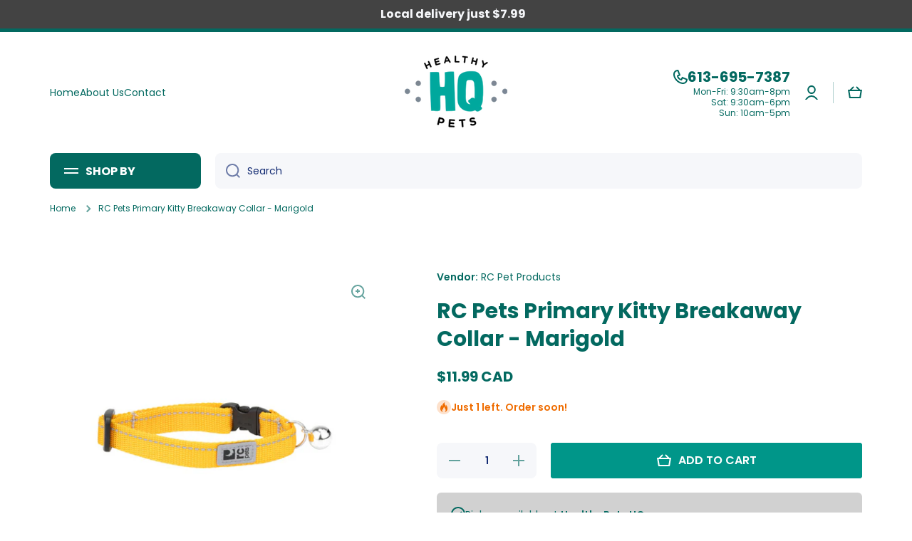

--- FILE ---
content_type: text/html; charset=utf-8
request_url: https://healthypetshq.com/products/rc-kitty-collar-marigold
body_size: 42805
content:
<!doctype html>
<html class="no-js" lang="en" data-role="main">
  <head>
    <meta charset="utf-8">
    <meta http-equiv="X-UA-Compatible" content="IE=edge">
    <meta name="viewport" content="width=device-width,initial-scale=1">
    <meta name="theme-color" content="">
    <link rel="canonical" href="https://healthypetshq.com/products/rc-kitty-collar-marigold">
    <link rel="preconnect" href="https://cdn.shopify.com" crossorigin><link rel="icon" type="image/png" href="//healthypetshq.com/cdn/shop/files/favicon-32x32_32x32.png?v=1614292574"><link rel="preconnect" href="https://fonts.shopifycdn.com" crossorigin><title>
      RC Pets Primary Kitty Breakaway Collar - Marigold
 &ndash; Healthy Pets HQ</title>

    
      <meta name="description" content="Keep your cat safe on all their outdoor excursions with our Primary Kitty Breakaway Collar. No matter where your kitty ends up, the breakaway buckle has a quick release system that prevents snagging. The reflective stitching in the webbing helps you spot your feline in lowlight situations. Have a little hunter on your ">
    

    

<meta property="og:site_name" content="Healthy Pets HQ">
<meta property="og:url" content="https://healthypetshq.com/products/rc-kitty-collar-marigold">
<meta property="og:title" content="RC Pets Primary Kitty Breakaway Collar - Marigold">
<meta property="og:type" content="product">
<meta property="og:description" content="Keep your cat safe on all their outdoor excursions with our Primary Kitty Breakaway Collar. No matter where your kitty ends up, the breakaway buckle has a quick release system that prevents snagging. The reflective stitching in the webbing helps you spot your feline in lowlight situations. Have a little hunter on your "><meta property="og:image" content="http://healthypetshq.com/cdn/shop/files/21666.png?v=1760015841">
  <meta property="og:image:secure_url" content="https://healthypetshq.com/cdn/shop/files/21666.png?v=1760015841">
  <meta property="og:image:width" content="1024">
  <meta property="og:image:height" content="1024"><meta property="og:price:amount" content="11.99">
  <meta property="og:price:currency" content="CAD"><meta name="twitter:card" content="summary_large_image">
<meta name="twitter:title" content="RC Pets Primary Kitty Breakaway Collar - Marigold">
<meta name="twitter:description" content="Keep your cat safe on all their outdoor excursions with our Primary Kitty Breakaway Collar. No matter where your kitty ends up, the breakaway buckle has a quick release system that prevents snagging. The reflective stitching in the webbing helps you spot your feline in lowlight situations. Have a little hunter on your ">

    <script src="//healthypetshq.com/cdn/shop/t/4/assets/constants.js?v=58251544750838685771718486217" defer="defer"></script>
    <script src="//healthypetshq.com/cdn/shop/t/4/assets/pubsub.js?v=158357773527763999511718486219" defer="defer"></script>
    <script src="//healthypetshq.com/cdn/shop/t/4/assets/global.js?v=17340918343120591171718486218" defer="defer"></script>
    
    <script>window.performance && window.performance.mark && window.performance.mark('shopify.content_for_header.start');</script><meta id="shopify-digital-wallet" name="shopify-digital-wallet" content="/28661088291/digital_wallets/dialog">
<meta name="shopify-checkout-api-token" content="80db1c7976d405756e5baee255a3caad">
<link rel="alternate" type="application/json+oembed" href="https://healthypetshq.com/products/rc-kitty-collar-marigold.oembed">
<script async="async" src="/checkouts/internal/preloads.js?locale=en-CA"></script>
<link rel="preconnect" href="https://shop.app" crossorigin="anonymous">
<script async="async" src="https://shop.app/checkouts/internal/preloads.js?locale=en-CA&shop_id=28661088291" crossorigin="anonymous"></script>
<script id="shopify-features" type="application/json">{"accessToken":"80db1c7976d405756e5baee255a3caad","betas":["rich-media-storefront-analytics"],"domain":"healthypetshq.com","predictiveSearch":true,"shopId":28661088291,"locale":"en"}</script>
<script>var Shopify = Shopify || {};
Shopify.shop = "healthypets-hq.myshopify.com";
Shopify.locale = "en";
Shopify.currency = {"active":"CAD","rate":"1.0"};
Shopify.country = "CA";
Shopify.theme = {"name":"Updated copy of Minion","id":158938464291,"schema_name":"Minion","schema_version":"2.6.0","theme_store_id":1571,"role":"main"};
Shopify.theme.handle = "null";
Shopify.theme.style = {"id":null,"handle":null};
Shopify.cdnHost = "healthypetshq.com/cdn";
Shopify.routes = Shopify.routes || {};
Shopify.routes.root = "/";</script>
<script type="module">!function(o){(o.Shopify=o.Shopify||{}).modules=!0}(window);</script>
<script>!function(o){function n(){var o=[];function n(){o.push(Array.prototype.slice.apply(arguments))}return n.q=o,n}var t=o.Shopify=o.Shopify||{};t.loadFeatures=n(),t.autoloadFeatures=n()}(window);</script>
<script>
  window.ShopifyPay = window.ShopifyPay || {};
  window.ShopifyPay.apiHost = "shop.app\/pay";
  window.ShopifyPay.redirectState = null;
</script>
<script id="shop-js-analytics" type="application/json">{"pageType":"product"}</script>
<script defer="defer" async type="module" src="//healthypetshq.com/cdn/shopifycloud/shop-js/modules/v2/client.init-shop-cart-sync_dlpDe4U9.en.esm.js"></script>
<script defer="defer" async type="module" src="//healthypetshq.com/cdn/shopifycloud/shop-js/modules/v2/chunk.common_FunKbpTJ.esm.js"></script>
<script type="module">
  await import("//healthypetshq.com/cdn/shopifycloud/shop-js/modules/v2/client.init-shop-cart-sync_dlpDe4U9.en.esm.js");
await import("//healthypetshq.com/cdn/shopifycloud/shop-js/modules/v2/chunk.common_FunKbpTJ.esm.js");

  window.Shopify.SignInWithShop?.initShopCartSync?.({"fedCMEnabled":true,"windoidEnabled":true});

</script>
<script>
  window.Shopify = window.Shopify || {};
  if (!window.Shopify.featureAssets) window.Shopify.featureAssets = {};
  window.Shopify.featureAssets['shop-js'] = {"shop-cart-sync":["modules/v2/client.shop-cart-sync_DIWHqfTk.en.esm.js","modules/v2/chunk.common_FunKbpTJ.esm.js"],"init-fed-cm":["modules/v2/client.init-fed-cm_CmNkGb1A.en.esm.js","modules/v2/chunk.common_FunKbpTJ.esm.js"],"shop-button":["modules/v2/client.shop-button_Dpfxl9vG.en.esm.js","modules/v2/chunk.common_FunKbpTJ.esm.js"],"init-shop-cart-sync":["modules/v2/client.init-shop-cart-sync_dlpDe4U9.en.esm.js","modules/v2/chunk.common_FunKbpTJ.esm.js"],"init-shop-email-lookup-coordinator":["modules/v2/client.init-shop-email-lookup-coordinator_DUdFDmvK.en.esm.js","modules/v2/chunk.common_FunKbpTJ.esm.js"],"init-windoid":["modules/v2/client.init-windoid_V_O5I0mt.en.esm.js","modules/v2/chunk.common_FunKbpTJ.esm.js"],"pay-button":["modules/v2/client.pay-button_x_P2fRzB.en.esm.js","modules/v2/chunk.common_FunKbpTJ.esm.js"],"shop-toast-manager":["modules/v2/client.shop-toast-manager_p8J9W8kY.en.esm.js","modules/v2/chunk.common_FunKbpTJ.esm.js"],"shop-cash-offers":["modules/v2/client.shop-cash-offers_CtPYbIPM.en.esm.js","modules/v2/chunk.common_FunKbpTJ.esm.js","modules/v2/chunk.modal_n1zSoh3t.esm.js"],"shop-login-button":["modules/v2/client.shop-login-button_C3-NmE42.en.esm.js","modules/v2/chunk.common_FunKbpTJ.esm.js","modules/v2/chunk.modal_n1zSoh3t.esm.js"],"avatar":["modules/v2/client.avatar_BTnouDA3.en.esm.js"],"init-shop-for-new-customer-accounts":["modules/v2/client.init-shop-for-new-customer-accounts_aeWumpsw.en.esm.js","modules/v2/client.shop-login-button_C3-NmE42.en.esm.js","modules/v2/chunk.common_FunKbpTJ.esm.js","modules/v2/chunk.modal_n1zSoh3t.esm.js"],"init-customer-accounts-sign-up":["modules/v2/client.init-customer-accounts-sign-up_CRLhpYdY.en.esm.js","modules/v2/client.shop-login-button_C3-NmE42.en.esm.js","modules/v2/chunk.common_FunKbpTJ.esm.js","modules/v2/chunk.modal_n1zSoh3t.esm.js"],"init-customer-accounts":["modules/v2/client.init-customer-accounts_BkuyBVsz.en.esm.js","modules/v2/client.shop-login-button_C3-NmE42.en.esm.js","modules/v2/chunk.common_FunKbpTJ.esm.js","modules/v2/chunk.modal_n1zSoh3t.esm.js"],"shop-follow-button":["modules/v2/client.shop-follow-button_DDNA7Aw9.en.esm.js","modules/v2/chunk.common_FunKbpTJ.esm.js","modules/v2/chunk.modal_n1zSoh3t.esm.js"],"checkout-modal":["modules/v2/client.checkout-modal_EOl6FxyC.en.esm.js","modules/v2/chunk.common_FunKbpTJ.esm.js","modules/v2/chunk.modal_n1zSoh3t.esm.js"],"lead-capture":["modules/v2/client.lead-capture_LZVhB0lN.en.esm.js","modules/v2/chunk.common_FunKbpTJ.esm.js","modules/v2/chunk.modal_n1zSoh3t.esm.js"],"shop-login":["modules/v2/client.shop-login_D4d_T_FR.en.esm.js","modules/v2/chunk.common_FunKbpTJ.esm.js","modules/v2/chunk.modal_n1zSoh3t.esm.js"],"payment-terms":["modules/v2/client.payment-terms_g-geHK5T.en.esm.js","modules/v2/chunk.common_FunKbpTJ.esm.js","modules/v2/chunk.modal_n1zSoh3t.esm.js"]};
</script>
<script id="__st">var __st={"a":28661088291,"offset":-18000,"reqid":"5642821a-0853-459d-8bb5-fb564cca3213-1765730929","pageurl":"healthypetshq.com\/products\/rc-kitty-collar-marigold","u":"bb3157ed288d","p":"product","rtyp":"product","rid":6721858863139};</script>
<script>window.ShopifyPaypalV4VisibilityTracking = true;</script>
<script id="captcha-bootstrap">!function(){'use strict';const t='contact',e='account',n='new_comment',o=[[t,t],['blogs',n],['comments',n],[t,'customer']],c=[[e,'customer_login'],[e,'guest_login'],[e,'recover_customer_password'],[e,'create_customer']],r=t=>t.map((([t,e])=>`form[action*='/${t}']:not([data-nocaptcha='true']) input[name='form_type'][value='${e}']`)).join(','),a=t=>()=>t?[...document.querySelectorAll(t)].map((t=>t.form)):[];function s(){const t=[...o],e=r(t);return a(e)}const i='password',u='form_key',d=['recaptcha-v3-token','g-recaptcha-response','h-captcha-response',i],f=()=>{try{return window.sessionStorage}catch{return}},m='__shopify_v',_=t=>t.elements[u];function p(t,e,n=!1){try{const o=window.sessionStorage,c=JSON.parse(o.getItem(e)),{data:r}=function(t){const{data:e,action:n}=t;return t[m]||n?{data:e,action:n}:{data:t,action:n}}(c);for(const[e,n]of Object.entries(r))t.elements[e]&&(t.elements[e].value=n);n&&o.removeItem(e)}catch(o){console.error('form repopulation failed',{error:o})}}const l='form_type',E='cptcha';function T(t){t.dataset[E]=!0}const w=window,h=w.document,L='Shopify',v='ce_forms',y='captcha';let A=!1;((t,e)=>{const n=(g='f06e6c50-85a8-45c8-87d0-21a2b65856fe',I='https://cdn.shopify.com/shopifycloud/storefront-forms-hcaptcha/ce_storefront_forms_captcha_hcaptcha.v1.5.2.iife.js',D={infoText:'Protected by hCaptcha',privacyText:'Privacy',termsText:'Terms'},(t,e,n)=>{const o=w[L][v],c=o.bindForm;if(c)return c(t,g,e,D).then(n);var r;o.q.push([[t,g,e,D],n]),r=I,A||(h.body.append(Object.assign(h.createElement('script'),{id:'captcha-provider',async:!0,src:r})),A=!0)});var g,I,D;w[L]=w[L]||{},w[L][v]=w[L][v]||{},w[L][v].q=[],w[L][y]=w[L][y]||{},w[L][y].protect=function(t,e){n(t,void 0,e),T(t)},Object.freeze(w[L][y]),function(t,e,n,w,h,L){const[v,y,A,g]=function(t,e,n){const i=e?o:[],u=t?c:[],d=[...i,...u],f=r(d),m=r(i),_=r(d.filter((([t,e])=>n.includes(e))));return[a(f),a(m),a(_),s()]}(w,h,L),I=t=>{const e=t.target;return e instanceof HTMLFormElement?e:e&&e.form},D=t=>v().includes(t);t.addEventListener('submit',(t=>{const e=I(t);if(!e)return;const n=D(e)&&!e.dataset.hcaptchaBound&&!e.dataset.recaptchaBound,o=_(e),c=g().includes(e)&&(!o||!o.value);(n||c)&&t.preventDefault(),c&&!n&&(function(t){try{if(!f())return;!function(t){const e=f();if(!e)return;const n=_(t);if(!n)return;const o=n.value;o&&e.removeItem(o)}(t);const e=Array.from(Array(32),(()=>Math.random().toString(36)[2])).join('');!function(t,e){_(t)||t.append(Object.assign(document.createElement('input'),{type:'hidden',name:u})),t.elements[u].value=e}(t,e),function(t,e){const n=f();if(!n)return;const o=[...t.querySelectorAll(`input[type='${i}']`)].map((({name:t})=>t)),c=[...d,...o],r={};for(const[a,s]of new FormData(t).entries())c.includes(a)||(r[a]=s);n.setItem(e,JSON.stringify({[m]:1,action:t.action,data:r}))}(t,e)}catch(e){console.error('failed to persist form',e)}}(e),e.submit())}));const S=(t,e)=>{t&&!t.dataset[E]&&(n(t,e.some((e=>e===t))),T(t))};for(const o of['focusin','change'])t.addEventListener(o,(t=>{const e=I(t);D(e)&&S(e,y())}));const B=e.get('form_key'),M=e.get(l),P=B&&M;t.addEventListener('DOMContentLoaded',(()=>{const t=y();if(P)for(const e of t)e.elements[l].value===M&&p(e,B);[...new Set([...A(),...v().filter((t=>'true'===t.dataset.shopifyCaptcha))])].forEach((e=>S(e,t)))}))}(h,new URLSearchParams(w.location.search),n,t,e,['guest_login'])})(!0,!0)}();</script>
<script integrity="sha256-52AcMU7V7pcBOXWImdc/TAGTFKeNjmkeM1Pvks/DTgc=" data-source-attribution="shopify.loadfeatures" defer="defer" src="//healthypetshq.com/cdn/shopifycloud/storefront/assets/storefront/load_feature-81c60534.js" crossorigin="anonymous"></script>
<script crossorigin="anonymous" defer="defer" src="//healthypetshq.com/cdn/shopifycloud/storefront/assets/shopify_pay/storefront-65b4c6d7.js?v=20250812"></script>
<script data-source-attribution="shopify.dynamic_checkout.dynamic.init">var Shopify=Shopify||{};Shopify.PaymentButton=Shopify.PaymentButton||{isStorefrontPortableWallets:!0,init:function(){window.Shopify.PaymentButton.init=function(){};var t=document.createElement("script");t.src="https://healthypetshq.com/cdn/shopifycloud/portable-wallets/latest/portable-wallets.en.js",t.type="module",document.head.appendChild(t)}};
</script>
<script data-source-attribution="shopify.dynamic_checkout.buyer_consent">
  function portableWalletsHideBuyerConsent(e){var t=document.getElementById("shopify-buyer-consent"),n=document.getElementById("shopify-subscription-policy-button");t&&n&&(t.classList.add("hidden"),t.setAttribute("aria-hidden","true"),n.removeEventListener("click",e))}function portableWalletsShowBuyerConsent(e){var t=document.getElementById("shopify-buyer-consent"),n=document.getElementById("shopify-subscription-policy-button");t&&n&&(t.classList.remove("hidden"),t.removeAttribute("aria-hidden"),n.addEventListener("click",e))}window.Shopify?.PaymentButton&&(window.Shopify.PaymentButton.hideBuyerConsent=portableWalletsHideBuyerConsent,window.Shopify.PaymentButton.showBuyerConsent=portableWalletsShowBuyerConsent);
</script>
<script data-source-attribution="shopify.dynamic_checkout.cart.bootstrap">document.addEventListener("DOMContentLoaded",(function(){function t(){return document.querySelector("shopify-accelerated-checkout-cart, shopify-accelerated-checkout")}if(t())Shopify.PaymentButton.init();else{new MutationObserver((function(e,n){t()&&(Shopify.PaymentButton.init(),n.disconnect())})).observe(document.body,{childList:!0,subtree:!0})}}));
</script>
<link id="shopify-accelerated-checkout-styles" rel="stylesheet" media="screen" href="https://healthypetshq.com/cdn/shopifycloud/portable-wallets/latest/accelerated-checkout-backwards-compat.css" crossorigin="anonymous">
<style id="shopify-accelerated-checkout-cart">
        #shopify-buyer-consent {
  margin-top: 1em;
  display: inline-block;
  width: 100%;
}

#shopify-buyer-consent.hidden {
  display: none;
}

#shopify-subscription-policy-button {
  background: none;
  border: none;
  padding: 0;
  text-decoration: underline;
  font-size: inherit;
  cursor: pointer;
}

#shopify-subscription-policy-button::before {
  box-shadow: none;
}

      </style>
<script id="sections-script" data-sections="main-product,footer" defer="defer" src="//healthypetshq.com/cdn/shop/t/4/compiled_assets/scripts.js?2041"></script>
<script>window.performance && window.performance.mark && window.performance.mark('shopify.content_for_header.end');</script>

    
    <style data-shopify>    
      @font-face {
  font-family: Poppins;
  font-weight: 400;
  font-style: normal;
  font-display: swap;
  src: url("//healthypetshq.com/cdn/fonts/poppins/poppins_n4.0ba78fa5af9b0e1a374041b3ceaadf0a43b41362.woff2") format("woff2"),
       url("//healthypetshq.com/cdn/fonts/poppins/poppins_n4.214741a72ff2596839fc9760ee7a770386cf16ca.woff") format("woff");
}

@font-face {
  font-family: Poppins;
  font-weight: 600;
  font-style: normal;
  font-display: swap;
  src: url("//healthypetshq.com/cdn/fonts/poppins/poppins_n6.aa29d4918bc243723d56b59572e18228ed0786f6.woff2") format("woff2"),
       url("//healthypetshq.com/cdn/fonts/poppins/poppins_n6.5f815d845fe073750885d5b7e619ee00e8111208.woff") format("woff");
}

@font-face {
  font-family: Poppins;
  font-weight: 400;
  font-style: italic;
  font-display: swap;
  src: url("//healthypetshq.com/cdn/fonts/poppins/poppins_i4.846ad1e22474f856bd6b81ba4585a60799a9f5d2.woff2") format("woff2"),
       url("//healthypetshq.com/cdn/fonts/poppins/poppins_i4.56b43284e8b52fc64c1fd271f289a39e8477e9ec.woff") format("woff");
}

      @font-face {
  font-family: Poppins;
  font-weight: 600;
  font-style: italic;
  font-display: swap;
  src: url("//healthypetshq.com/cdn/fonts/poppins/poppins_i6.bb8044d6203f492888d626dafda3c2999253e8e9.woff2") format("woff2"),
       url("//healthypetshq.com/cdn/fonts/poppins/poppins_i6.e233dec1a61b1e7dead9f920159eda42280a02c3.woff") format("woff");
}

      @font-face {
  font-family: Poppins;
  font-weight: 700;
  font-style: normal;
  font-display: swap;
  src: url("//healthypetshq.com/cdn/fonts/poppins/poppins_n7.56758dcf284489feb014a026f3727f2f20a54626.woff2") format("woff2"),
       url("//healthypetshq.com/cdn/fonts/poppins/poppins_n7.f34f55d9b3d3205d2cd6f64955ff4b36f0cfd8da.woff") format("woff");
}

    
      :root {
    	--duration-short: .2s;
        --duration-medium: .3s;
    	--duration-large: .5s;
    	--animation-bezier: ease;
    	--zoom-animation-bezier: cubic-bezier(.15,.75,.5,1);
    
        --animation-type: cubic-bezier(0, 0, 0.3, 1);
        --animation-time: .5s;

        --product-thumbnail_move-up: 0.35s;
        --product-thumbnail_move-up_type: linear;
        --product-thumbnail-button_opacity_hover: 0.15s;
        --product-thumbnail-button_opacity_over: 0.3s;
        --product-thumbnail-button_opacity_type: linear;
        --product-thumbnail-button_move: 0.35s;
        --product-thumbnail-button_move_type: linear;

        --font-heading-family: Poppins, sans-serif;
        --font-heading-style: normal;
        --font-heading-weight: 700;
    
        --font-body-family: Poppins, sans-serif;
        --font-body-style: normal;
        --font-body-weight: 400;
    	--font-body-bold-weight: 600;
    	--font-button-weight: 600;
    
    	--font-heading-scale: 1.0;
        --font-body-scale: 1.0;
    
        --font-body-size: calc(16px * var(--font-body-scale));
        --font-body-line-height: 130%;
        --font-body2-size: calc(14px * var(--font-body-scale));
        --font-body2-line-height: 130%;
        --font-body3-size: calc(12px * var(--font-body-scale));
        --font-body3-line-height: 130%;
        --font-body4-size: calc(10px * var(--font-body-scale));
        --font-body4-line-height: 130%;

        --color-body-background: #ffffff;
        --color-secondary-background: #d1d1d1;
      	--color-section-background: var(--color-secondary-background);--color-simple-dropdown: #ffffff;
    	--color-vertical-menu-dropdown: #ffffff;

        --color-base:#036960;
    	--color-base-rgb: 3, 105, 96;
        --color-accent:#009689;
        --color-subheading: var(--color-accent);
        --color-text-link:#0568d6;

        --color-price: #142c73;
        --color-old-price: #d20404;
        --color-lines-borders: rgba(3, 105, 96, 0.3);
        --color-input-background: #f6f7fa;
        --color-input-text: #142c73;
        --color-input-background-active: var(--color-body-background);
        --opacity-icons: 0.6;

    	--mobile-focus-color: rgba(3, 105, 96, 0.04);

    	--shadow: 0px 4px 20px rgba(22, 19, 69, 0.13);--auto-text-color-button-light:#ffffff;
    	--auto-text-color-button-dark:var(--color-base);
    	--auto-input-color-active-border-light: rgba(255,255,255,0.3);
    	--auto-input-color-active-border-dark:rgba(var(--color-base-rgb),0.3);--auto-text-color-input-light:#ffffff;
    	--auto-text-color-input-dark:var(--color-input-text);--auto-text-color-accent: #ffffff
   		
;--auto-text-color--with-base-color: #ffffff;--radius: 6px;
    	--radius-input: 8px;
    	--radius-button: 4px;
    	--radius-badge:3px;
    	--radius-checkbox:4px;
        --radius-menu: 8px;

        --color-badge-1:#d20404;--color-badge-1-text: var(--auto-text-color-button-light);--color-badge-2:#ef6c00;--color-badge-2-text: var(--auto-text-color-button-light);--color-badge-3:#434343;--color-badge-3-text: var(--auto-text-color-button-light);--color-free-delivery-bar: #99D5CF;
      
    	--color-error: #d20404;
    
        --form_field-height: 50px;
        
        --page-width: 1300px;
        --page-padding: 20px;

        --sections-top-spacing:100px;
    	--sections-top-spacing-mobile:80px;
		--sections-top-spacing--medium:80px;
    	--sections-top-spacing--medium-mobile:60px;
		--sections-top-spacing--small:40px;
    	--sections-top-spacing--small-mobile:40px;

        --padding1: 10px;
        --padding2: 20px;
        --padding3: 30px;
        --padding4: 40px;
    	--padding5: 60px;
      }

      *,
      *::before,
      *::after {
      	box-sizing: border-box;
      }
      html {
        box-sizing: border-box;
        height: 100%;
     	-webkit-tap-highlight-color: transparent;
    	scroll-behavior: smooth;
      }
      body {
        display: grid;
        grid-template-rows: auto auto 1fr auto;
        grid-template-columns: 100%;
        min-height: 100%;
        margin: 0;
        font-size: var(--font-body-size);
        line-height: var(--font-body-line-height);
        color: var(--color-base);
    	background: var(--color-body-background);
        font-family: var(--font-body-family);
        font-style: var(--font-body-style);
        font-weight: var(--font-body-weight);
        -webkit-text-size-adjust: none;
    	text-size-adjust: none;
    	overflow-x: hidden;
      }.btn{
        --background: var(--color-accent);--color: var(--auto-text-color-button-light);
    	--fill: var(--auto-text-color-button-light);}.btn--secondary{
        --background: var(--color-base);--color: var(--auto-text-color-button-light);
    	--fill: var(--auto-text-color-button-light);}
    
    .visually-hidden {
      position: absolute!important;
      overflow: hidden;
      margin: -1px;
      border: 0;
      clip: rect(0 0 0 0);
      word-wrap: normal!important;
    }
    .visually-hidden:not(:focus),
    .visually-hidden:not(:focus-visible){
      width: 1px;
      height: 1px;
      padding: 0;
    }
    .announcement-bar{
      opacity:0;
    }
    .popup-modal{
      display: none;
    }.js #MainContent{
      opacity:0;
      transition: opacity 1s var(--animation-bezier);
    }
    .js.dom-loaded #MainContent{
      opacity:1;
    }.btn:not(.btn_border), .btn-small, .btn-medium{
      text-transform: uppercase;
    }</style>

    <link href="//healthypetshq.com/cdn/shop/t/4/assets/base.css?v=43819104003361434891718486219" rel="stylesheet" type="text/css" media="all" />
    
<link rel="preload" as="font" href="//healthypetshq.com/cdn/fonts/poppins/poppins_n4.0ba78fa5af9b0e1a374041b3ceaadf0a43b41362.woff2" type="font/woff2" crossorigin><link rel="preload" as="font" href="//healthypetshq.com/cdn/fonts/poppins/poppins_n7.56758dcf284489feb014a026f3727f2f20a54626.woff2" type="font/woff2" crossorigin><link rel="stylesheet" href="//healthypetshq.com/cdn/shop/t/4/assets/component-predictive-search.css?v=169156080147452933411718486218" media="print" onload="this.media='all'"><script>
      document.documentElement.className = document.documentElement.className.replace('no-js', 'js');
      if (Shopify.designMode) {
        document.documentElement.classList.add('shopify-design-mode');
      }
      document.addEventListener("DOMContentLoaded", function(event) {
        document.documentElement.classList.add('dom-loaded');
        setTimeout(function(){document.querySelector('footer').classList.add('footer-loaded')}, 700);
      });
    </script>
  <script src="https://cdn.shopify.com/extensions/019b00e4-6a0b-748e-a096-ff9857df1baf/terms-relentless-126/assets/terms.js" type="text/javascript" defer="defer"></script>
<link href="https://cdn.shopify.com/extensions/019b00e4-6a0b-748e-a096-ff9857df1baf/terms-relentless-126/assets/style.min.css" rel="stylesheet" type="text/css" media="all">
<link href="https://monorail-edge.shopifysvc.com" rel="dns-prefetch">
<script>(function(){if ("sendBeacon" in navigator && "performance" in window) {try {var session_token_from_headers = performance.getEntriesByType('navigation')[0].serverTiming.find(x => x.name == '_s').description;} catch {var session_token_from_headers = undefined;}var session_cookie_matches = document.cookie.match(/_shopify_s=([^;]*)/);var session_token_from_cookie = session_cookie_matches && session_cookie_matches.length === 2 ? session_cookie_matches[1] : "";var session_token = session_token_from_headers || session_token_from_cookie || "";function handle_abandonment_event(e) {var entries = performance.getEntries().filter(function(entry) {return /monorail-edge.shopifysvc.com/.test(entry.name);});if (!window.abandonment_tracked && entries.length === 0) {window.abandonment_tracked = true;var currentMs = Date.now();var navigation_start = performance.timing.navigationStart;var payload = {shop_id: 28661088291,url: window.location.href,navigation_start,duration: currentMs - navigation_start,session_token,page_type: "product"};window.navigator.sendBeacon("https://monorail-edge.shopifysvc.com/v1/produce", JSON.stringify({schema_id: "online_store_buyer_site_abandonment/1.1",payload: payload,metadata: {event_created_at_ms: currentMs,event_sent_at_ms: currentMs}}));}}window.addEventListener('pagehide', handle_abandonment_event);}}());</script>
<script id="web-pixels-manager-setup">(function e(e,d,r,n,o){if(void 0===o&&(o={}),!Boolean(null===(a=null===(i=window.Shopify)||void 0===i?void 0:i.analytics)||void 0===a?void 0:a.replayQueue)){var i,a;window.Shopify=window.Shopify||{};var t=window.Shopify;t.analytics=t.analytics||{};var s=t.analytics;s.replayQueue=[],s.publish=function(e,d,r){return s.replayQueue.push([e,d,r]),!0};try{self.performance.mark("wpm:start")}catch(e){}var l=function(){var e={modern:/Edge?\/(1{2}[4-9]|1[2-9]\d|[2-9]\d{2}|\d{4,})\.\d+(\.\d+|)|Firefox\/(1{2}[4-9]|1[2-9]\d|[2-9]\d{2}|\d{4,})\.\d+(\.\d+|)|Chrom(ium|e)\/(9{2}|\d{3,})\.\d+(\.\d+|)|(Maci|X1{2}).+ Version\/(15\.\d+|(1[6-9]|[2-9]\d|\d{3,})\.\d+)([,.]\d+|)( \(\w+\)|)( Mobile\/\w+|) Safari\/|Chrome.+OPR\/(9{2}|\d{3,})\.\d+\.\d+|(CPU[ +]OS|iPhone[ +]OS|CPU[ +]iPhone|CPU IPhone OS|CPU iPad OS)[ +]+(15[._]\d+|(1[6-9]|[2-9]\d|\d{3,})[._]\d+)([._]\d+|)|Android:?[ /-](13[3-9]|1[4-9]\d|[2-9]\d{2}|\d{4,})(\.\d+|)(\.\d+|)|Android.+Firefox\/(13[5-9]|1[4-9]\d|[2-9]\d{2}|\d{4,})\.\d+(\.\d+|)|Android.+Chrom(ium|e)\/(13[3-9]|1[4-9]\d|[2-9]\d{2}|\d{4,})\.\d+(\.\d+|)|SamsungBrowser\/([2-9]\d|\d{3,})\.\d+/,legacy:/Edge?\/(1[6-9]|[2-9]\d|\d{3,})\.\d+(\.\d+|)|Firefox\/(5[4-9]|[6-9]\d|\d{3,})\.\d+(\.\d+|)|Chrom(ium|e)\/(5[1-9]|[6-9]\d|\d{3,})\.\d+(\.\d+|)([\d.]+$|.*Safari\/(?![\d.]+ Edge\/[\d.]+$))|(Maci|X1{2}).+ Version\/(10\.\d+|(1[1-9]|[2-9]\d|\d{3,})\.\d+)([,.]\d+|)( \(\w+\)|)( Mobile\/\w+|) Safari\/|Chrome.+OPR\/(3[89]|[4-9]\d|\d{3,})\.\d+\.\d+|(CPU[ +]OS|iPhone[ +]OS|CPU[ +]iPhone|CPU IPhone OS|CPU iPad OS)[ +]+(10[._]\d+|(1[1-9]|[2-9]\d|\d{3,})[._]\d+)([._]\d+|)|Android:?[ /-](13[3-9]|1[4-9]\d|[2-9]\d{2}|\d{4,})(\.\d+|)(\.\d+|)|Mobile Safari.+OPR\/([89]\d|\d{3,})\.\d+\.\d+|Android.+Firefox\/(13[5-9]|1[4-9]\d|[2-9]\d{2}|\d{4,})\.\d+(\.\d+|)|Android.+Chrom(ium|e)\/(13[3-9]|1[4-9]\d|[2-9]\d{2}|\d{4,})\.\d+(\.\d+|)|Android.+(UC? ?Browser|UCWEB|U3)[ /]?(15\.([5-9]|\d{2,})|(1[6-9]|[2-9]\d|\d{3,})\.\d+)\.\d+|SamsungBrowser\/(5\.\d+|([6-9]|\d{2,})\.\d+)|Android.+MQ{2}Browser\/(14(\.(9|\d{2,})|)|(1[5-9]|[2-9]\d|\d{3,})(\.\d+|))(\.\d+|)|K[Aa][Ii]OS\/(3\.\d+|([4-9]|\d{2,})\.\d+)(\.\d+|)/},d=e.modern,r=e.legacy,n=navigator.userAgent;return n.match(d)?"modern":n.match(r)?"legacy":"unknown"}(),u="modern"===l?"modern":"legacy",c=(null!=n?n:{modern:"",legacy:""})[u],f=function(e){return[e.baseUrl,"/wpm","/b",e.hashVersion,"modern"===e.buildTarget?"m":"l",".js"].join("")}({baseUrl:d,hashVersion:r,buildTarget:u}),m=function(e){var d=e.version,r=e.bundleTarget,n=e.surface,o=e.pageUrl,i=e.monorailEndpoint;return{emit:function(e){var a=e.status,t=e.errorMsg,s=(new Date).getTime(),l=JSON.stringify({metadata:{event_sent_at_ms:s},events:[{schema_id:"web_pixels_manager_load/3.1",payload:{version:d,bundle_target:r,page_url:o,status:a,surface:n,error_msg:t},metadata:{event_created_at_ms:s}}]});if(!i)return console&&console.warn&&console.warn("[Web Pixels Manager] No Monorail endpoint provided, skipping logging."),!1;try{return self.navigator.sendBeacon.bind(self.navigator)(i,l)}catch(e){}var u=new XMLHttpRequest;try{return u.open("POST",i,!0),u.setRequestHeader("Content-Type","text/plain"),u.send(l),!0}catch(e){return console&&console.warn&&console.warn("[Web Pixels Manager] Got an unhandled error while logging to Monorail."),!1}}}}({version:r,bundleTarget:l,surface:e.surface,pageUrl:self.location.href,monorailEndpoint:e.monorailEndpoint});try{o.browserTarget=l,function(e){var d=e.src,r=e.async,n=void 0===r||r,o=e.onload,i=e.onerror,a=e.sri,t=e.scriptDataAttributes,s=void 0===t?{}:t,l=document.createElement("script"),u=document.querySelector("head"),c=document.querySelector("body");if(l.async=n,l.src=d,a&&(l.integrity=a,l.crossOrigin="anonymous"),s)for(var f in s)if(Object.prototype.hasOwnProperty.call(s,f))try{l.dataset[f]=s[f]}catch(e){}if(o&&l.addEventListener("load",o),i&&l.addEventListener("error",i),u)u.appendChild(l);else{if(!c)throw new Error("Did not find a head or body element to append the script");c.appendChild(l)}}({src:f,async:!0,onload:function(){if(!function(){var e,d;return Boolean(null===(d=null===(e=window.Shopify)||void 0===e?void 0:e.analytics)||void 0===d?void 0:d.initialized)}()){var d=window.webPixelsManager.init(e)||void 0;if(d){var r=window.Shopify.analytics;r.replayQueue.forEach((function(e){var r=e[0],n=e[1],o=e[2];d.publishCustomEvent(r,n,o)})),r.replayQueue=[],r.publish=d.publishCustomEvent,r.visitor=d.visitor,r.initialized=!0}}},onerror:function(){return m.emit({status:"failed",errorMsg:"".concat(f," has failed to load")})},sri:function(e){var d=/^sha384-[A-Za-z0-9+/=]+$/;return"string"==typeof e&&d.test(e)}(c)?c:"",scriptDataAttributes:o}),m.emit({status:"loading"})}catch(e){m.emit({status:"failed",errorMsg:(null==e?void 0:e.message)||"Unknown error"})}}})({shopId: 28661088291,storefrontBaseUrl: "https://healthypetshq.com",extensionsBaseUrl: "https://extensions.shopifycdn.com/cdn/shopifycloud/web-pixels-manager",monorailEndpoint: "https://monorail-edge.shopifysvc.com/unstable/produce_batch",surface: "storefront-renderer",enabledBetaFlags: ["2dca8a86"],webPixelsConfigList: [{"id":"shopify-app-pixel","configuration":"{}","eventPayloadVersion":"v1","runtimeContext":"STRICT","scriptVersion":"0450","apiClientId":"shopify-pixel","type":"APP","privacyPurposes":["ANALYTICS","MARKETING"]},{"id":"shopify-custom-pixel","eventPayloadVersion":"v1","runtimeContext":"LAX","scriptVersion":"0450","apiClientId":"shopify-pixel","type":"CUSTOM","privacyPurposes":["ANALYTICS","MARKETING"]}],isMerchantRequest: false,initData: {"shop":{"name":"Healthy Pets HQ","paymentSettings":{"currencyCode":"CAD"},"myshopifyDomain":"healthypets-hq.myshopify.com","countryCode":"CA","storefrontUrl":"https:\/\/healthypetshq.com"},"customer":null,"cart":null,"checkout":null,"productVariants":[{"price":{"amount":11.99,"currencyCode":"CAD"},"product":{"title":"RC Pets Primary Kitty Breakaway Collar - Marigold","vendor":"RC Pet Products","id":"6721858863139","untranslatedTitle":"RC Pets Primary Kitty Breakaway Collar - Marigold","url":"\/products\/rc-kitty-collar-marigold","type":"Cat Collars, Leashes and Harnesses"},"id":"39815830634531","image":{"src":"\/\/healthypetshq.com\/cdn\/shop\/files\/21666.png?v=1760015841"},"sku":"21666","title":"Default Title","untranslatedTitle":"Default Title"}],"purchasingCompany":null},},"https://healthypetshq.com/cdn","ae1676cfwd2530674p4253c800m34e853cb",{"modern":"","legacy":""},{"shopId":"28661088291","storefrontBaseUrl":"https:\/\/healthypetshq.com","extensionBaseUrl":"https:\/\/extensions.shopifycdn.com\/cdn\/shopifycloud\/web-pixels-manager","surface":"storefront-renderer","enabledBetaFlags":"[\"2dca8a86\"]","isMerchantRequest":"false","hashVersion":"ae1676cfwd2530674p4253c800m34e853cb","publish":"custom","events":"[[\"page_viewed\",{}],[\"product_viewed\",{\"productVariant\":{\"price\":{\"amount\":11.99,\"currencyCode\":\"CAD\"},\"product\":{\"title\":\"RC Pets Primary Kitty Breakaway Collar - Marigold\",\"vendor\":\"RC Pet Products\",\"id\":\"6721858863139\",\"untranslatedTitle\":\"RC Pets Primary Kitty Breakaway Collar - Marigold\",\"url\":\"\/products\/rc-kitty-collar-marigold\",\"type\":\"Cat Collars, Leashes and Harnesses\"},\"id\":\"39815830634531\",\"image\":{\"src\":\"\/\/healthypetshq.com\/cdn\/shop\/files\/21666.png?v=1760015841\"},\"sku\":\"21666\",\"title\":\"Default Title\",\"untranslatedTitle\":\"Default Title\"}}]]"});</script><script>
  window.ShopifyAnalytics = window.ShopifyAnalytics || {};
  window.ShopifyAnalytics.meta = window.ShopifyAnalytics.meta || {};
  window.ShopifyAnalytics.meta.currency = 'CAD';
  var meta = {"product":{"id":6721858863139,"gid":"gid:\/\/shopify\/Product\/6721858863139","vendor":"RC Pet Products","type":"Cat Collars, Leashes and Harnesses","variants":[{"id":39815830634531,"price":1199,"name":"RC Pets Primary Kitty Breakaway Collar - Marigold","public_title":null,"sku":"21666"}],"remote":false},"page":{"pageType":"product","resourceType":"product","resourceId":6721858863139}};
  for (var attr in meta) {
    window.ShopifyAnalytics.meta[attr] = meta[attr];
  }
</script>
<script class="analytics">
  (function () {
    var customDocumentWrite = function(content) {
      var jquery = null;

      if (window.jQuery) {
        jquery = window.jQuery;
      } else if (window.Checkout && window.Checkout.$) {
        jquery = window.Checkout.$;
      }

      if (jquery) {
        jquery('body').append(content);
      }
    };

    var hasLoggedConversion = function(token) {
      if (token) {
        return document.cookie.indexOf('loggedConversion=' + token) !== -1;
      }
      return false;
    }

    var setCookieIfConversion = function(token) {
      if (token) {
        var twoMonthsFromNow = new Date(Date.now());
        twoMonthsFromNow.setMonth(twoMonthsFromNow.getMonth() + 2);

        document.cookie = 'loggedConversion=' + token + '; expires=' + twoMonthsFromNow;
      }
    }

    var trekkie = window.ShopifyAnalytics.lib = window.trekkie = window.trekkie || [];
    if (trekkie.integrations) {
      return;
    }
    trekkie.methods = [
      'identify',
      'page',
      'ready',
      'track',
      'trackForm',
      'trackLink'
    ];
    trekkie.factory = function(method) {
      return function() {
        var args = Array.prototype.slice.call(arguments);
        args.unshift(method);
        trekkie.push(args);
        return trekkie;
      };
    };
    for (var i = 0; i < trekkie.methods.length; i++) {
      var key = trekkie.methods[i];
      trekkie[key] = trekkie.factory(key);
    }
    trekkie.load = function(config) {
      trekkie.config = config || {};
      trekkie.config.initialDocumentCookie = document.cookie;
      var first = document.getElementsByTagName('script')[0];
      var script = document.createElement('script');
      script.type = 'text/javascript';
      script.onerror = function(e) {
        var scriptFallback = document.createElement('script');
        scriptFallback.type = 'text/javascript';
        scriptFallback.onerror = function(error) {
                var Monorail = {
      produce: function produce(monorailDomain, schemaId, payload) {
        var currentMs = new Date().getTime();
        var event = {
          schema_id: schemaId,
          payload: payload,
          metadata: {
            event_created_at_ms: currentMs,
            event_sent_at_ms: currentMs
          }
        };
        return Monorail.sendRequest("https://" + monorailDomain + "/v1/produce", JSON.stringify(event));
      },
      sendRequest: function sendRequest(endpointUrl, payload) {
        // Try the sendBeacon API
        if (window && window.navigator && typeof window.navigator.sendBeacon === 'function' && typeof window.Blob === 'function' && !Monorail.isIos12()) {
          var blobData = new window.Blob([payload], {
            type: 'text/plain'
          });

          if (window.navigator.sendBeacon(endpointUrl, blobData)) {
            return true;
          } // sendBeacon was not successful

        } // XHR beacon

        var xhr = new XMLHttpRequest();

        try {
          xhr.open('POST', endpointUrl);
          xhr.setRequestHeader('Content-Type', 'text/plain');
          xhr.send(payload);
        } catch (e) {
          console.log(e);
        }

        return false;
      },
      isIos12: function isIos12() {
        return window.navigator.userAgent.lastIndexOf('iPhone; CPU iPhone OS 12_') !== -1 || window.navigator.userAgent.lastIndexOf('iPad; CPU OS 12_') !== -1;
      }
    };
    Monorail.produce('monorail-edge.shopifysvc.com',
      'trekkie_storefront_load_errors/1.1',
      {shop_id: 28661088291,
      theme_id: 158938464291,
      app_name: "storefront",
      context_url: window.location.href,
      source_url: "//healthypetshq.com/cdn/s/trekkie.storefront.1a0636ab3186d698599065cb6ce9903ebacdd71a.min.js"});

        };
        scriptFallback.async = true;
        scriptFallback.src = '//healthypetshq.com/cdn/s/trekkie.storefront.1a0636ab3186d698599065cb6ce9903ebacdd71a.min.js';
        first.parentNode.insertBefore(scriptFallback, first);
      };
      script.async = true;
      script.src = '//healthypetshq.com/cdn/s/trekkie.storefront.1a0636ab3186d698599065cb6ce9903ebacdd71a.min.js';
      first.parentNode.insertBefore(script, first);
    };
    trekkie.load(
      {"Trekkie":{"appName":"storefront","development":false,"defaultAttributes":{"shopId":28661088291,"isMerchantRequest":null,"themeId":158938464291,"themeCityHash":"10414602470473925166","contentLanguage":"en","currency":"CAD","eventMetadataId":"ac30a46a-45a3-46e1-9bb9-06621142886e"},"isServerSideCookieWritingEnabled":true,"monorailRegion":"shop_domain"},"Session Attribution":{},"S2S":{"facebookCapiEnabled":false,"source":"trekkie-storefront-renderer","apiClientId":580111}}
    );

    var loaded = false;
    trekkie.ready(function() {
      if (loaded) return;
      loaded = true;

      window.ShopifyAnalytics.lib = window.trekkie;

      var originalDocumentWrite = document.write;
      document.write = customDocumentWrite;
      try { window.ShopifyAnalytics.merchantGoogleAnalytics.call(this); } catch(error) {};
      document.write = originalDocumentWrite;

      window.ShopifyAnalytics.lib.page(null,{"pageType":"product","resourceType":"product","resourceId":6721858863139,"shopifyEmitted":true});

      var match = window.location.pathname.match(/checkouts\/(.+)\/(thank_you|post_purchase)/)
      var token = match? match[1]: undefined;
      if (!hasLoggedConversion(token)) {
        setCookieIfConversion(token);
        window.ShopifyAnalytics.lib.track("Viewed Product",{"currency":"CAD","variantId":39815830634531,"productId":6721858863139,"productGid":"gid:\/\/shopify\/Product\/6721858863139","name":"RC Pets Primary Kitty Breakaway Collar - Marigold","price":"11.99","sku":"21666","brand":"RC Pet Products","variant":null,"category":"Cat Collars, Leashes and Harnesses","nonInteraction":true,"remote":false},undefined,undefined,{"shopifyEmitted":true});
      window.ShopifyAnalytics.lib.track("monorail:\/\/trekkie_storefront_viewed_product\/1.1",{"currency":"CAD","variantId":39815830634531,"productId":6721858863139,"productGid":"gid:\/\/shopify\/Product\/6721858863139","name":"RC Pets Primary Kitty Breakaway Collar - Marigold","price":"11.99","sku":"21666","brand":"RC Pet Products","variant":null,"category":"Cat Collars, Leashes and Harnesses","nonInteraction":true,"remote":false,"referer":"https:\/\/healthypetshq.com\/products\/rc-kitty-collar-marigold"});
      }
    });


        var eventsListenerScript = document.createElement('script');
        eventsListenerScript.async = true;
        eventsListenerScript.src = "//healthypetshq.com/cdn/shopifycloud/storefront/assets/shop_events_listener-3da45d37.js";
        document.getElementsByTagName('head')[0].appendChild(eventsListenerScript);

})();</script>
<script
  defer
  src="https://healthypetshq.com/cdn/shopifycloud/perf-kit/shopify-perf-kit-2.1.2.min.js"
  data-application="storefront-renderer"
  data-shop-id="28661088291"
  data-render-region="gcp-us-central1"
  data-page-type="product"
  data-theme-instance-id="158938464291"
  data-theme-name="Minion"
  data-theme-version="2.6.0"
  data-monorail-region="shop_domain"
  data-resource-timing-sampling-rate="10"
  data-shs="true"
  data-shs-beacon="true"
  data-shs-export-with-fetch="true"
  data-shs-logs-sample-rate="1"
  data-shs-beacon-endpoint="https://healthypetshq.com/api/collect"
></script>
</head>

  <body>
    <a class="skip-to-content-link btn visually-hidden" href="#MainContent">
      Skip to content
    </a>
<link rel="stylesheet" href="//healthypetshq.com/cdn/shop/t/4/assets/component-toggle.css?v=56510737216073063651718486218" media="print" onload="this.media='all'">
<link rel="stylesheet" href="//healthypetshq.com/cdn/shop/t/4/assets/component-cart.css?v=4234145853667925871718486219" media="print" onload="this.media='all'">
<link rel="stylesheet" href="//healthypetshq.com/cdn/shop/t/4/assets/component-cart-items.css?v=44660309595094460511718486219" media="print" onload="this.media='all'">
<link rel="stylesheet" href="//healthypetshq.com/cdn/shop/t/4/assets/component-slider.css?v=84762667531040683271718486218" media="print" onload="this.media='all'">
<link rel="stylesheet" href="//healthypetshq.com/cdn/shop/t/4/assets/component-cart-drawer.css?v=15135342315548339891718486217" media="print" onload="this.media='all'">
<noscript><link href="//healthypetshq.com/cdn/shop/t/4/assets/component-toggle.css?v=56510737216073063651718486218" rel="stylesheet" type="text/css" media="all" /></noscript>
<noscript><link href="//healthypetshq.com/cdn/shop/t/4/assets/component-cart.css?v=4234145853667925871718486219" rel="stylesheet" type="text/css" media="all" /></noscript>
<noscript><link href="//healthypetshq.com/cdn/shop/t/4/assets/component-cart-items.css?v=44660309595094460511718486219" rel="stylesheet" type="text/css" media="all" /></noscript>
<noscript><link href="//healthypetshq.com/cdn/shop/t/4/assets/component-slider.css?v=84762667531040683271718486218" rel="stylesheet" type="text/css" media="all" /></noscript>
<noscript><link href="//healthypetshq.com/cdn/shop/t/4/assets/component-cart-drawer.css?v=15135342315548339891718486217" rel="stylesheet" type="text/css" media="all" /></noscript><script src="//healthypetshq.com/cdn/shop/t/4/assets/cart.js?v=137793445425857874691718486218" defer="defer"></script>

<style>
  .cart-drawer-container {
    visibility: hidden;
  }
</style>

<cart-drawer class="cart-drawer-container is-empty">
  <div id="CartDrawer" class="cart-drawer">
    <div id="CartDrawer-Overlay"class="cart-drawer__overlay"></div>
    <drawer-inner class="drawer__inner" role="dialog" aria-modal="true" aria-label="Your cart" tabindex="-1">
      <button class="drawer__close" type="button" onclick="this.closest('cart-drawer').close()" aria-label="Close">
        <svg class="theme-icon" width="20" height="20" viewBox="0 0 20 20" fill="none" xmlns="http://www.w3.org/2000/svg">
<path d="M8.5 10.0563L2.41421 16.1421L3.82843 17.5563L9.91421 11.4706L16.1421 17.6985L17.5563 16.2843L11.3284 10.0563L17.9706 3.41421L16.5563 2L9.91421 8.64214L3.41421 2.14214L2 3.55635L8.5 10.0563Z" fill="#142C73"/>
</svg>
      </button><div class="drawer__inner-empty">
        <div class="cart-drawer__warnings center">
          <div class="cart-drawer__empty-content text-center">
            <div class="cart__warnings__icon"><svg class="theme-icon" width="20" height="20" viewBox="0 0 20 20" fill="none" xmlns="http://www.w3.org/2000/svg">
<path fill-rule="evenodd" clip-rule="evenodd" d="M8.70718 2.70718L5.41424 6.00012H14.5858L11.2928 2.70718L12.707 1.29297L17.4142 6.00012H20L18 18.0001H2L0 6.00012H2.58582L7.29297 1.29297L8.70718 2.70718ZM2.36092 8.00012L3.69425 16.0001H16.3057L17.6391 8.00012H2.36092Z" fill="#142C73"/>
</svg></div>
            <h2 class="mt20 mb0">Your cart is empty</h2>
            
            <button class="btn btn_zoom mt30" type="button" onclick="this.closest('cart-drawer').close()" aria-label="Close"><span>Continue shopping</span></button><p class="h3 mt40">Have an account?</p>
              <p class="mt20">
                <b><a href="/account/login">Log in</a></b> to check out faster.
              </p></div>
        </div></div><div class="drawer__footer">
        <div class="drawer__footer-content">
          <h2 class="drawer__heading mt0 mb0">Your cart</h2></div>

        <cart-drawer-items class="is-empty">
          <form action="/cart" id="CartDrawer-Form" class="cart__contents cart-drawer__form" method="post">
            <div id="CartDrawer-CartItems" class="drawer__contents js-contents"><p id="CartDrawer-LiveRegionText" class="visually-hidden" role="status"></p>
              <p id="CartDrawer-LineItemStatus" class="visually-hidden" aria-hidden="true" role="status">Loading...</p>
            </div>
            <div id="CartDrawer-CartErrors" role="alert"></div>
          </form>
        </cart-drawer-items>          

        <div class="drawer__footer-footer"><toggle-component class="cart-drawer__collection chm-toggle--accordion top-and-bottom-lines mt40"><details class="chm-toggle toggle-opening" open>
              <summary>
                <div class="chm-toggle__button">
                  <h5 class="mt0 mb0">ORDER SPECIAL INSTRUCTIONS</h5><svg class="theme-icon" width="12" height="12" viewBox="0 0 12 12" fill="none" xmlns="http://www.w3.org/2000/svg">
<path fill-rule="evenodd" clip-rule="evenodd" d="M6.31062 6.68938L2.51773 2.89648L1.10352 4.3107L6.31062 9.5178L11.5177 4.3107L10.1035 2.89648L6.31062 6.68938Z" fill="#142C73"/>
</svg></div>
              </summary>
              <div class="mt0 chm-toggle__content mt--first-child-0">
                <cart-note class="field field--text-area">
                  <textarea class="text-area field__input"
                            id="CartDrawer-Note"
                            name="note"
                            placeholder="Order special instructions"
                            ></textarea>         
                  <label class="field__label" for="CartDrawer-Note">Order special instructions</label>
                </cart-note>
              </div>
            </details></toggle-component><div class="cart__footer__information">
            <div class="cart__footer__content js-contents body3" >
              <div class="totals">
                <h3 class="mt0 mb0 totals__subtotal">Subtotal</h3>&nbsp;
                <p class="mt0 h3 totals__subtotal-value">$0.00 CAD</p>
              </div><div class="tax-note">Taxes and shipping calculated at checkout
</div>
            </div><div class="cart__footer__content" >
              <noscript>
                <button type="submit" class="btn btn_zoom btn--secondary w-full" form="CartDrawer-Form">
                  <span>Update</span>
                </button>
              </noscript>
              <button type="submit" id="CartDrawer-Checkout" class="btn btn_zoom w-full" name="checkout" form="CartDrawer-Form" disabled>
                <span>Check out</span>
              </button>
            </div>
          </div>            
          
        </div>
      </div>
    </drawer-inner>
  </div>
</cart-drawer><!-- BEGIN sections: header-group -->
<div id="shopify-section-sections--20809180020771__announcement_bar_header_wCjc9k" class="shopify-section shopify-section-group-header-group"><link href="//healthypetshq.com/cdn/shop/t/4/assets/section-announcement-bar.css?v=35467011204576529081718486219" rel="stylesheet" type="text/css" media="all" />
<div class="page-fullwidth  announcement-bar__slider announcement-text-5">
  <announcement-bar class="announcement-bar-container section-background--xsmall"
    data-delay="4"><div class="announcement-bar announcement-bar-js display-flex align-items-center clear-underline active active-show"
           style="--color-announcement-bar:#434343;
                --color-announcement-bar-text:#f6f7fa;"
           data-section-name="announcement-bar"
           >
        <div class="page-width">
          <div class="grid justify-content-center text-center">
            <div class="col-12 announcement-bar__item align-items-center">
              <p class="nomargin">Local delivery just $7.99
&nbsp;&nbsp;</p>
            </div>
          </div>
        </div>
      </div>

<div class="announcement-bar announcement-bar-js display-flex align-items-center clear-underline "
           style="--color-announcement-bar:#434343;
                --color-announcement-bar-text:#f6f7fa;"
           data-section-name="announcement-bar"
           >
        <div class="page-width">
          <div class="grid justify-content-center text-center">
            <div class="col-12 announcement-bar__item align-items-center">
              <p class="nomargin">Healthy Pets HQ - Come Visit Us 7 Days A Week
&nbsp;&nbsp;</p>
            </div>
          </div>
        </div>
      </div>

<div class="announcement-bar  display-flex align-items-center clear-underline announcement-bar--biggest"
           style="--color-announcement-bar:#434343;
                --color-announcement-bar-text:#f6f7fa;"
           data-section-name="announcement-bar"
           >
        <div class="page-width">
          <div class="grid justify-content-center text-center">
            <div class="col-12 announcement-bar__item align-items-center">
              <p class="nomargin">Healthy Pets HQ - Come Visit Us 7 Days A Week
&nbsp;&nbsp;</p>
            </div>
          </div>
        </div>
      </div>
</announcement-bar>
</div>
</div><div id="shopify-section-sections--20809180020771__header" class="shopify-section shopify-section-group-header-group section-header"><style>
  header{
    opacity: 0;
    transition: opacity 1s var(--animation-bezier);
  }
  .header{
    display: grid;
    grid-template-columns: 1fr auto 1fr;
    gap: 20px;padding: 25px 0;}
  .header.logo-to-left{
    grid-template-columns: auto 1fr auto;
    row-gap: 30px;
    column-gap: 40px;
  }
  .header-layout-classic .header.logo-to-left{
    grid-template-columns: auto 1fr 1fr;
  }
  .header>*{
    display: flex;
    flex-wrap: wrap;
    align-items: center;
    align-content: center;
  }
  @media (min-width: 993px){
    .header__mobile{
      display: none;
    }
    .header__drawer{
      display: none;
    }
  }
  @media (max-width: 992px){
    .header__desktop{
      display: none;
    }
    .header{
      padding: 13px 0;
    }
  }
  .header__heading{
    margin-top: 0;
    margin-bottom: 0;
  }
  [class*="submenu-design__"]{
    display: none;
    opacity: 0;
    visibility: hidden;
    pointer-events: none;
  }
  .list-menu--inline{
    display: inline-flex;
    flex-wrap: wrap;
    --row-gap: 10px;
    --column-gap: 20px;
    gap: var(--row-gap) var(--column-gap);
  }
  .list-menu--classic .list-menu--inline{
    --row-gap: 16px;
    --column-gap: 24px;
  }.vertical-menu-item{
    --vertical-menu-item-padding:11px 10px 12px;
  }
  .vertical-menu__show-more{
    --vertical-menu-item-padding:11px;
  }
  .vertical-menu__items .vertical-menu-item img{
    width:20px;
    max-height:20px;
    object-fit: contain;
  }
  
</style>

<link rel="stylesheet" href="//healthypetshq.com/cdn/shop/t/4/assets/component-inputs.css?v=116948547109367499541718486217" media="print" onload="this.media='all'">
<link rel="stylesheet" href="//healthypetshq.com/cdn/shop/t/4/assets/component-menu-drawer.css?v=28441288914142032161718486218" media="print" onload="this.media='all'">
<link rel="stylesheet" href="//healthypetshq.com/cdn/shop/t/4/assets/component-menu-submenu.css?v=181426300862569548221718486218" media="print" onload="this.media='all'">
<link rel="stylesheet" href="//healthypetshq.com/cdn/shop/t/4/assets/component-list-menu.css?v=108355392142202089911718486218" media="print" onload="this.media='all'">
<link rel="stylesheet" href="//healthypetshq.com/cdn/shop/t/4/assets/section-header.css?v=81776075175697009011718486218" media="print" onload="this.media='all'">
<noscript><link href="//healthypetshq.com/cdn/shop/t/4/assets/component-inputs.css?v=116948547109367499541718486217" rel="stylesheet" type="text/css" media="all" /></noscript>
<noscript><link href="//healthypetshq.com/cdn/shop/t/4/assets/component-menu-drawer.css?v=28441288914142032161718486218" rel="stylesheet" type="text/css" media="all" /></noscript>
<noscript><link href="//healthypetshq.com/cdn/shop/t/4/assets/component-menu-submenu.css?v=181426300862569548221718486218" rel="stylesheet" type="text/css" media="all" /></noscript>
<noscript><link href="//healthypetshq.com/cdn/shop/t/4/assets/component-list-menu.css?v=108355392142202089911718486218" rel="stylesheet" type="text/css" media="all" /></noscript>
<noscript><link href="//healthypetshq.com/cdn/shop/t/4/assets/section-header.css?v=81776075175697009011718486218" rel="stylesheet" type="text/css" media="all" /></noscript><link rel="stylesheet" href="//healthypetshq.com/cdn/shop/t/4/assets/component-vertical-menu.css?v=81422595540754138681718486218" media="print" onload="this.media='all'">
<noscript><link href="//healthypetshq.com/cdn/shop/t/4/assets/component-vertical-menu.css?v=81422595540754138681718486218" rel="stylesheet" type="text/css" media="all" /></noscript><link rel="stylesheet" href="//healthypetshq.com/cdn/shop/t/4/assets/component-cart-notification.css?v=87118629813407481631718486217" media="print" onload="this.media='all'">
<link rel="stylesheet" href="//healthypetshq.com/cdn/shop/t/4/assets/component-modal.css?v=148464970583086820421718486218" media="print" onload="this.media='all'"><link href="//healthypetshq.com/cdn/shop/t/4/assets/component-cart-drawer.css?v=15135342315548339891718486217" rel="stylesheet" type="text/css" media="all" />
<script src="//healthypetshq.com/cdn/shop/t/4/assets/details-disclosure.js?v=130383321174778955031718486218" defer="defer"></script><script src="//healthypetshq.com/cdn/shop/t/4/assets/vertical-menu.js?v=88349962644468360871718486219" defer="defer"></script><div class="header__color-line"></div><header data-role="main" data-section-name="header-layout-vertical">
  <div class="header__mobile page-width">
    <div class="header">
      
      <header-drawer data-breakpoint="tablet">
        <details class="drawer">

          <summary class="main-menu-button">
            <div class="drawer__icon-menu"><svg class="theme-icon" width="20" height="20" viewBox="0 0 20 20" fill="none" xmlns="http://www.w3.org/2000/svg">
<path d="M0 2H20V4H0V2Z" fill="#142C73"/>
<path d="M0 9H20V11H0V9Z" fill="#142C73"/>
<path d="M0 16H20V18H0V16Z" fill="#142C73"/>
</svg></div>
          </summary>

          <div class="menu-drawer">
            <div class="drawer__header">
              <button class="menu-drawer__close-button link w-full close-menu-js" aria-label="true" aria-label="Close"><svg class="theme-icon" width="20" height="20" viewBox="0 0 20 20" fill="none" xmlns="http://www.w3.org/2000/svg">
<path d="M8.5 10.0563L2.41421 16.1421L3.82843 17.5563L9.91421 11.4706L16.1421 17.6985L17.5563 16.2843L11.3284 10.0563L17.9706 3.41421L16.5563 2L9.91421 8.64214L3.41421 2.14214L2 3.55635L8.5 10.0563Z" fill="#142C73"/>
</svg></button></div>
            <div class="drawer__container">
              <div class="drawer__content">
                <div class="drawer__content-pad"><nav class="menu-drawer__navigation">
  <ul class="unstyle-ul"><li>
      <details>
        <summary>
           
          <div class="menu-drawer__menu-item strong"><svg class="theme-icon" width="48" height="48" viewBox="0 0 48 48" fill="none" xmlns="http://www.w3.org/2000/svg">
<path fill-rule="evenodd" clip-rule="evenodd" d="M29.4879 14H35V6C35 2.68629 32.3137 0 29 0H13C9.68629 0 7 2.68629 7 6V14H12.5121C13.2081 15.969 14.5697 17.6235 16.3267 18.6931C16.1575 18.8227 15.9907 18.959 15.8263 19.102C15.4868 19.3974 15.1579 19.7209 14.8408 20.0707C14.0834 20.9061 13.3934 21.8912 12.7867 23C11.0533 26.1676 10 30.3443 10 34.9219C10 37.828 10.4246 40.5726 11.1781 43C11.7622 44.8814 12.544 46.5722 13.4789 48H30.8971C31.5808 47.5683 32.2358 47.0952 32.8587 46.5843C37.2184 43.0081 40 37.5789 40 31.5C40 26.7434 38.2969 22.3845 35.4672 19H31.2708C31.49 19.1891 31.7043 19.3839 31.9133 19.5841C32.4382 20.087 32.9299 20.6243 33.3849 21.1923C34.1979 22.2072 34.8935 23.3204 35.451 24.511C36.4448 26.6332 37 29.0018 37 31.5C37 37.0129 34.2964 41.8943 30.1427 44.8907C30.2893 44.5344 30.4283 44.1691 30.5593 43.7953C31.4761 41.1791 32 38.1502 32 34.9219C32 33.9269 31.9502 32.9509 31.8545 32C31.2838 26.3292 29.0794 21.5542 26.0547 19C25.9289 18.8938 25.8018 18.7915 25.6733 18.6931C27.4302 17.6235 28.7919 15.969 29.4879 14ZM14.3422 43C14.6005 43.7122 14.89 44.3808 15.2054 45H19.5V36H22.5V45H26.7946C28.1294 42.3798 29 38.8745 29 34.9219C29 34.361 28.9825 33.8091 28.9485 33.2673C28.7111 29.4748 27.6707 26.1798 26.2214 23.8185C25.9599 23.3924 25.6925 23.0067 25.4214 22.659C24.1623 21.0444 22.8225 20.2508 21.6155 20.0514C21.406 20.0167 21.2004 20 21 20C19.925 20 18.7027 20.4811 17.5054 21.6264C16.9169 22.1894 16.3345 22.9128 15.7787 23.8185C14.1223 26.5172 13 30.4353 13 34.9219C13 37.9405 13.5077 40.6982 14.3422 43ZM29 3H13C11.3431 3 10 4.34315 10 6V11H12V7H15V11C15 14.3137 17.6863 17 21 17C24.3137 17 27 14.3137 27 11V7H30V11H32V6C32 4.34315 30.6569 3 29 3Z" fill="#142C73"/>
</svg><span>Dog</span><svg class="theme-icon" width="12" height="12" viewBox="0 0 12 12" fill="none" xmlns="http://www.w3.org/2000/svg">
<path fill-rule="evenodd" clip-rule="evenodd" d="M8.79289 6.20711L5 2.41421L6.41421 1L11.6213 6.20711L6.41421 11.4142L5 10L8.79289 6.20711Z" fill="#142C73"/>
</svg></div>
        </summary>
        
        <div class="menu-drawer__submenu">
          <div class="menu-drawer__inner-submenu">

            <ul class="unstyle-ul menu-drawer__submenu-content">
              <li>
                <button class="menu-drawer__back-button menu-drawer__menu-item link"><svg class="theme-icon" width="20" height="20" viewBox="0 0 20 20" fill="none" xmlns="http://www.w3.org/2000/svg">
<path fill-rule="evenodd" clip-rule="evenodd" d="M5.97392 8.94868L9.39195 5.48679L7.92399 4L2 10L7.92399 16L9.39195 14.5132L5.97392 11.0513H18V8.94868H5.97392Z" fill="#142C73"/>
</svg></button>
              </li>
              <li>
                <a href="#" class="menu-drawer__menu-item h5">
                  Dog</a>
              </li><li>
                <details>
                  <summary>
                    <div class="menu-drawer__menu-item body2">
                    	<span>Dog Food</span><svg class="theme-icon" width="12" height="12" viewBox="0 0 12 12" fill="none" xmlns="http://www.w3.org/2000/svg">
<path fill-rule="evenodd" clip-rule="evenodd" d="M8.79289 6.20711L5 2.41421L6.41421 1L11.6213 6.20711L6.41421 11.4142L5 10L8.79289 6.20711Z" fill="#142C73"/>
</svg></div>
                  </summary>

                  <div class="menu-drawer__submenu">
                    <div class="menu-drawer__inner-submenu">
                      <ul class="unstyle-ul menu-drawer__submenu-content">
                        <li>
                          <button class="menu-drawer__back-button menu-drawer__menu-item link"><svg class="theme-icon" width="20" height="20" viewBox="0 0 20 20" fill="none" xmlns="http://www.w3.org/2000/svg">
<path fill-rule="evenodd" clip-rule="evenodd" d="M5.97392 8.94868L9.39195 5.48679L7.92399 4L2 10L7.92399 16L9.39195 14.5132L5.97392 11.0513H18V8.94868H5.97392Z" fill="#142C73"/>
</svg></button>
                        </li>
                        <li>
                          <a href="#" class="menu-drawer__menu-item h5">
                            Dog Food</a>
                        </li><li>
                          <a href="/collections/dog-food-dry" class="menu-drawer__menu-item body2">
                            Dog Food Dry</a>
                        </li><li>
                          <a href="/collections/dog-food-raw-and-dehydrated" class="menu-drawer__menu-item body2">
                            Dog Food Raw and Dehydrated</a>
                        </li><li>
                          <a href="/collections/dog-food-wet" class="menu-drawer__menu-item body2">
                            Dog Food Wet</a>
                        </li></ul>
                    </div>
                  </div>

                </details>
              </li><li>
                <details>
                  <summary>
                    <div class="menu-drawer__menu-item body2">
                    	<span>Dog Treats</span><svg class="theme-icon" width="12" height="12" viewBox="0 0 12 12" fill="none" xmlns="http://www.w3.org/2000/svg">
<path fill-rule="evenodd" clip-rule="evenodd" d="M8.79289 6.20711L5 2.41421L6.41421 1L11.6213 6.20711L6.41421 11.4142L5 10L8.79289 6.20711Z" fill="#142C73"/>
</svg></div>
                  </summary>

                  <div class="menu-drawer__submenu">
                    <div class="menu-drawer__inner-submenu">
                      <ul class="unstyle-ul menu-drawer__submenu-content">
                        <li>
                          <button class="menu-drawer__back-button menu-drawer__menu-item link"><svg class="theme-icon" width="20" height="20" viewBox="0 0 20 20" fill="none" xmlns="http://www.w3.org/2000/svg">
<path fill-rule="evenodd" clip-rule="evenodd" d="M5.97392 8.94868L9.39195 5.48679L7.92399 4L2 10L7.92399 16L9.39195 14.5132L5.97392 11.0513H18V8.94868H5.97392Z" fill="#142C73"/>
</svg></button>
                        </li>
                        <li>
                          <a href="/collections/dog-treats" class="menu-drawer__menu-item h5">
                            Dog Treats</a>
                        </li><li>
                          <a href="/collections/dog-treats" class="menu-drawer__menu-item body2">
                            Dog Treats</a>
                        </li></ul>
                    </div>
                  </div>

                </details>
              </li><li>
                <details>
                  <summary>
                    <div class="menu-drawer__menu-item body2">
                    	<span>Dog Toys</span><svg class="theme-icon" width="12" height="12" viewBox="0 0 12 12" fill="none" xmlns="http://www.w3.org/2000/svg">
<path fill-rule="evenodd" clip-rule="evenodd" d="M8.79289 6.20711L5 2.41421L6.41421 1L11.6213 6.20711L6.41421 11.4142L5 10L8.79289 6.20711Z" fill="#142C73"/>
</svg></div>
                  </summary>

                  <div class="menu-drawer__submenu">
                    <div class="menu-drawer__inner-submenu">
                      <ul class="unstyle-ul menu-drawer__submenu-content">
                        <li>
                          <button class="menu-drawer__back-button menu-drawer__menu-item link"><svg class="theme-icon" width="20" height="20" viewBox="0 0 20 20" fill="none" xmlns="http://www.w3.org/2000/svg">
<path fill-rule="evenodd" clip-rule="evenodd" d="M5.97392 8.94868L9.39195 5.48679L7.92399 4L2 10L7.92399 16L9.39195 14.5132L5.97392 11.0513H18V8.94868H5.97392Z" fill="#142C73"/>
</svg></button>
                        </li>
                        <li>
                          <a href="/collections/dog-toys" class="menu-drawer__menu-item h5">
                            Dog Toys</a>
                        </li><li>
                          <a href="/collections/dog-toys" class="menu-drawer__menu-item body2">
                            Dog Toys</a>
                        </li></ul>
                    </div>
                  </div>

                </details>
              </li><li>
                <details>
                  <summary>
                    <div class="menu-drawer__menu-item body2">
                    	<span>Dog Supplies</span><svg class="theme-icon" width="12" height="12" viewBox="0 0 12 12" fill="none" xmlns="http://www.w3.org/2000/svg">
<path fill-rule="evenodd" clip-rule="evenodd" d="M8.79289 6.20711L5 2.41421L6.41421 1L11.6213 6.20711L6.41421 11.4142L5 10L8.79289 6.20711Z" fill="#142C73"/>
</svg></div>
                  </summary>

                  <div class="menu-drawer__submenu">
                    <div class="menu-drawer__inner-submenu">
                      <ul class="unstyle-ul menu-drawer__submenu-content">
                        <li>
                          <button class="menu-drawer__back-button menu-drawer__menu-item link"><svg class="theme-icon" width="20" height="20" viewBox="0 0 20 20" fill="none" xmlns="http://www.w3.org/2000/svg">
<path fill-rule="evenodd" clip-rule="evenodd" d="M5.97392 8.94868L9.39195 5.48679L7.92399 4L2 10L7.92399 16L9.39195 14.5132L5.97392 11.0513H18V8.94868H5.97392Z" fill="#142C73"/>
</svg></button>
                        </li>
                        <li>
                          <a href="#" class="menu-drawer__menu-item h5">
                            Dog Supplies</a>
                        </li><li>
                          <a href="/collections/waste-management" class="menu-drawer__menu-item body2">
                            Waste Management</a>
                        </li><li>
                          <a href="/collections/dog-beds" class="menu-drawer__menu-item body2">
                            Dog Beds</a>
                        </li><li>
                          <a href="/collections/dog-bowls-and-feeding" class="menu-drawer__menu-item body2">
                            Dog Bowls and Feeding</a>
                        </li><li>
                          <a href="/collections/dog-cleaning-and-odour-control" class="menu-drawer__menu-item body2">
                            Dog Cleaning and Odour Control</a>
                        </li><li>
                          <a href="/collections/dog-clothing" class="menu-drawer__menu-item body2">
                            Dog Clothing</a>
                        </li><li>
                          <a href="/collections/dog-collars-leashes-and-harnesses" class="menu-drawer__menu-item body2">
                            Dog Collars, Leashes and Harnesses</a>
                        </li><li>
                          <a href="/collections/dog-crates-and-carriers" class="menu-drawer__menu-item body2">
                            Dog Crates and Carriers</a>
                        </li><li>
                          <a href="/collections/dog-dental" class="menu-drawer__menu-item body2">
                            Dog Dental</a>
                        </li><li>
                          <a href="/collections/dog-flea-and-tick" class="menu-drawer__menu-item body2">
                            Dog Flea and Tick</a>
                        </li><li>
                          <a href="/collections/dog-grooming" class="menu-drawer__menu-item body2">
                            Dog Grooming</a>
                        </li><li>
                          <a href="/collections/dog-health-and-wellness" class="menu-drawer__menu-item body2">
                            Dog Health and Wellness</a>
                        </li><li>
                          <a href="/collections/dog-travel-essentials" class="menu-drawer__menu-item body2">
                            Dog Travel Essentials</a>
                        </li><li>
                          <a href="/collections/dog-training-and-behavior" class="menu-drawer__menu-item body2">
                            Dog Training and Behavior</a>
                        </li></ul>
                    </div>
                  </div>

                </details>
              </li></ul>
          </div>
        </div>

      </details>
    </li><li>
      <details>
        <summary>
           
          <div class="menu-drawer__menu-item strong"><svg class="theme-icon" width="20" height="20" viewBox="0 0 20 20" fill="none" xmlns="http://www.w3.org/2000/svg">
<path d="M7 9H9V11H7V9Z" fill="#142C73"/>
<path d="M11 9H13V11H11V9Z" fill="#142C73"/>
<path d="M9 13H11V15H9V13Z" fill="#142C73"/>
<path fill-rule="evenodd" clip-rule="evenodd" d="M0 0L6.09091 4H13.9091L20 0V11C20 13.3869 18.9464 15.6761 17.0711 17.364C15.1957 19.0518 12.6522 20 10 20C7.34784 20 4.8043 19.0518 2.92893 17.364C1.05357 15.6761 0 13.3869 0 11V0ZM14.5071 6L18 3.70615V11C18 12.7844 17.2142 14.5444 15.7331 15.8774C14.2451 17.2166 12.1858 18 10 18C7.81423 18 5.7549 17.2166 4.26686 15.8774C2.78577 14.5444 2 12.7844 2 11V3.70615L5.4929 6H14.5071Z" fill="#142C73"/>
</svg><span>Cat</span><svg class="theme-icon" width="12" height="12" viewBox="0 0 12 12" fill="none" xmlns="http://www.w3.org/2000/svg">
<path fill-rule="evenodd" clip-rule="evenodd" d="M8.79289 6.20711L5 2.41421L6.41421 1L11.6213 6.20711L6.41421 11.4142L5 10L8.79289 6.20711Z" fill="#142C73"/>
</svg></div>
        </summary>
        
        <div class="menu-drawer__submenu">
          <div class="menu-drawer__inner-submenu">

            <ul class="unstyle-ul menu-drawer__submenu-content">
              <li>
                <button class="menu-drawer__back-button menu-drawer__menu-item link"><svg class="theme-icon" width="20" height="20" viewBox="0 0 20 20" fill="none" xmlns="http://www.w3.org/2000/svg">
<path fill-rule="evenodd" clip-rule="evenodd" d="M5.97392 8.94868L9.39195 5.48679L7.92399 4L2 10L7.92399 16L9.39195 14.5132L5.97392 11.0513H18V8.94868H5.97392Z" fill="#142C73"/>
</svg></button>
              </li>
              <li>
                <a href="#" class="menu-drawer__menu-item h5">
                  Cat</a>
              </li><li>
                <details>
                  <summary>
                    <div class="menu-drawer__menu-item body2">
                    	<span>Cat Food</span><svg class="theme-icon" width="12" height="12" viewBox="0 0 12 12" fill="none" xmlns="http://www.w3.org/2000/svg">
<path fill-rule="evenodd" clip-rule="evenodd" d="M8.79289 6.20711L5 2.41421L6.41421 1L11.6213 6.20711L6.41421 11.4142L5 10L8.79289 6.20711Z" fill="#142C73"/>
</svg></div>
                  </summary>

                  <div class="menu-drawer__submenu">
                    <div class="menu-drawer__inner-submenu">
                      <ul class="unstyle-ul menu-drawer__submenu-content">
                        <li>
                          <button class="menu-drawer__back-button menu-drawer__menu-item link"><svg class="theme-icon" width="20" height="20" viewBox="0 0 20 20" fill="none" xmlns="http://www.w3.org/2000/svg">
<path fill-rule="evenodd" clip-rule="evenodd" d="M5.97392 8.94868L9.39195 5.48679L7.92399 4L2 10L7.92399 16L9.39195 14.5132L5.97392 11.0513H18V8.94868H5.97392Z" fill="#142C73"/>
</svg></button>
                        </li>
                        <li>
                          <a href="#" class="menu-drawer__menu-item h5">
                            Cat Food</a>
                        </li><li>
                          <a href="/collections/cat-food-dry" class="menu-drawer__menu-item body2">
                            Cat Food Dry</a>
                        </li><li>
                          <a href="/collections/cat-food-raw-and-dehydrated" class="menu-drawer__menu-item body2">
                            Cat Food Raw and Dehydrated</a>
                        </li><li>
                          <a href="/collections/cat-food-wet" class="menu-drawer__menu-item body2">
                            Cat Food Wet</a>
                        </li></ul>
                    </div>
                  </div>

                </details>
              </li><li>
                <details>
                  <summary>
                    <div class="menu-drawer__menu-item body2">
                    	<span>Cat Litter</span><svg class="theme-icon" width="12" height="12" viewBox="0 0 12 12" fill="none" xmlns="http://www.w3.org/2000/svg">
<path fill-rule="evenodd" clip-rule="evenodd" d="M8.79289 6.20711L5 2.41421L6.41421 1L11.6213 6.20711L6.41421 11.4142L5 10L8.79289 6.20711Z" fill="#142C73"/>
</svg></div>
                  </summary>

                  <div class="menu-drawer__submenu">
                    <div class="menu-drawer__inner-submenu">
                      <ul class="unstyle-ul menu-drawer__submenu-content">
                        <li>
                          <button class="menu-drawer__back-button menu-drawer__menu-item link"><svg class="theme-icon" width="20" height="20" viewBox="0 0 20 20" fill="none" xmlns="http://www.w3.org/2000/svg">
<path fill-rule="evenodd" clip-rule="evenodd" d="M5.97392 8.94868L9.39195 5.48679L7.92399 4L2 10L7.92399 16L9.39195 14.5132L5.97392 11.0513H18V8.94868H5.97392Z" fill="#142C73"/>
</svg></button>
                        </li>
                        <li>
                          <a href="#" class="menu-drawer__menu-item h5">
                            Cat Litter</a>
                        </li><li>
                          <a href="/collections/cat-litter" class="menu-drawer__menu-item body2">
                            Cat Litter</a>
                        </li><li>
                          <a href="/collections/cat-litter-accessories" class="menu-drawer__menu-item body2">
                            Cat Litter Accessories</a>
                        </li></ul>
                    </div>
                  </div>

                </details>
              </li><li>
                <details>
                  <summary>
                    <div class="menu-drawer__menu-item body2">
                    	<span>Cat Treats</span><svg class="theme-icon" width="12" height="12" viewBox="0 0 12 12" fill="none" xmlns="http://www.w3.org/2000/svg">
<path fill-rule="evenodd" clip-rule="evenodd" d="M8.79289 6.20711L5 2.41421L6.41421 1L11.6213 6.20711L6.41421 11.4142L5 10L8.79289 6.20711Z" fill="#142C73"/>
</svg></div>
                  </summary>

                  <div class="menu-drawer__submenu">
                    <div class="menu-drawer__inner-submenu">
                      <ul class="unstyle-ul menu-drawer__submenu-content">
                        <li>
                          <button class="menu-drawer__back-button menu-drawer__menu-item link"><svg class="theme-icon" width="20" height="20" viewBox="0 0 20 20" fill="none" xmlns="http://www.w3.org/2000/svg">
<path fill-rule="evenodd" clip-rule="evenodd" d="M5.97392 8.94868L9.39195 5.48679L7.92399 4L2 10L7.92399 16L9.39195 14.5132L5.97392 11.0513H18V8.94868H5.97392Z" fill="#142C73"/>
</svg></button>
                        </li>
                        <li>
                          <a href="/collections/cat-treats" class="menu-drawer__menu-item h5">
                            Cat Treats</a>
                        </li><li>
                          <a href="/collections/cat-treats" class="menu-drawer__menu-item body2">
                            Cat Treats</a>
                        </li></ul>
                    </div>
                  </div>

                </details>
              </li><li>
                <details>
                  <summary>
                    <div class="menu-drawer__menu-item body2">
                    	<span>Cat Toys</span><svg class="theme-icon" width="12" height="12" viewBox="0 0 12 12" fill="none" xmlns="http://www.w3.org/2000/svg">
<path fill-rule="evenodd" clip-rule="evenodd" d="M8.79289 6.20711L5 2.41421L6.41421 1L11.6213 6.20711L6.41421 11.4142L5 10L8.79289 6.20711Z" fill="#142C73"/>
</svg></div>
                  </summary>

                  <div class="menu-drawer__submenu">
                    <div class="menu-drawer__inner-submenu">
                      <ul class="unstyle-ul menu-drawer__submenu-content">
                        <li>
                          <button class="menu-drawer__back-button menu-drawer__menu-item link"><svg class="theme-icon" width="20" height="20" viewBox="0 0 20 20" fill="none" xmlns="http://www.w3.org/2000/svg">
<path fill-rule="evenodd" clip-rule="evenodd" d="M5.97392 8.94868L9.39195 5.48679L7.92399 4L2 10L7.92399 16L9.39195 14.5132L5.97392 11.0513H18V8.94868H5.97392Z" fill="#142C73"/>
</svg></button>
                        </li>
                        <li>
                          <a href="/collections/cat-toys" class="menu-drawer__menu-item h5">
                            Cat Toys</a>
                        </li><li>
                          <a href="/collections/cat-toys" class="menu-drawer__menu-item body2">
                            Cat Toys</a>
                        </li></ul>
                    </div>
                  </div>

                </details>
              </li><li>
                <details>
                  <summary>
                    <div class="menu-drawer__menu-item body2">
                    	<span>Cat Supplies</span><svg class="theme-icon" width="12" height="12" viewBox="0 0 12 12" fill="none" xmlns="http://www.w3.org/2000/svg">
<path fill-rule="evenodd" clip-rule="evenodd" d="M8.79289 6.20711L5 2.41421L6.41421 1L11.6213 6.20711L6.41421 11.4142L5 10L8.79289 6.20711Z" fill="#142C73"/>
</svg></div>
                  </summary>

                  <div class="menu-drawer__submenu">
                    <div class="menu-drawer__inner-submenu">
                      <ul class="unstyle-ul menu-drawer__submenu-content">
                        <li>
                          <button class="menu-drawer__back-button menu-drawer__menu-item link"><svg class="theme-icon" width="20" height="20" viewBox="0 0 20 20" fill="none" xmlns="http://www.w3.org/2000/svg">
<path fill-rule="evenodd" clip-rule="evenodd" d="M5.97392 8.94868L9.39195 5.48679L7.92399 4L2 10L7.92399 16L9.39195 14.5132L5.97392 11.0513H18V8.94868H5.97392Z" fill="#142C73"/>
</svg></button>
                        </li>
                        <li>
                          <a href="#" class="menu-drawer__menu-item h5">
                            Cat Supplies</a>
                        </li><li>
                          <a href="/collections/cat-beds" class="menu-drawer__menu-item body2">
                            Cat Beds</a>
                        </li><li>
                          <a href="/collections/cat-trees-and-scratchers" class="menu-drawer__menu-item body2">
                            Cat Trees and Scratchers</a>
                        </li><li>
                          <a href="/collections/cat-bowls-and-feeding" class="menu-drawer__menu-item body2">
                            Cat Bowls and Feeding</a>
                        </li><li>
                          <a href="/collections/cat-cleaning-and-odour-control" class="menu-drawer__menu-item body2">
                            Cat Cleaning and Odour Control</a>
                        </li><li>
                          <a href="/collections/cat-collars-leashes-and-harnesses" class="menu-drawer__menu-item body2">
                            Cat Collars, Leashes and Harnesses</a>
                        </li><li>
                          <a href="/collections/cat-crates-and-carriers" class="menu-drawer__menu-item body2">
                            Cat Crates and Carriers</a>
                        </li><li>
                          <a href="/collections/cat-dental" class="menu-drawer__menu-item body2">
                            Cat Dental</a>
                        </li><li>
                          <a href="/collections/cat-flea-and-tick" class="menu-drawer__menu-item body2">
                            Cat Flea and Tick</a>
                        </li><li>
                          <a href="/collections/cat-grooming" class="menu-drawer__menu-item body2">
                            Cat Grooming</a>
                        </li><li>
                          <a href="/collections/cat-health-wellness" class="menu-drawer__menu-item body2">
                            Cat Health &amp; Wellness</a>
                        </li><li>
                          <a href="/collections/cat-training-and-behavior" class="menu-drawer__menu-item body2">
                            Cat Training and Behavior</a>
                        </li></ul>
                    </div>
                  </div>

                </details>
              </li></ul>
          </div>
        </div>

      </details>
    </li><li>
      <details>
        <summary>
           
          <div class="menu-drawer__menu-item strong"><svg class="theme-icon" width="20" height="20" viewBox="0 0 20 20" fill="none" xmlns="http://www.w3.org/2000/svg">
<path d="M9 11V9H7V11H9Z" fill="#142C73"/>
<path d="M13 9H11V11H13V9Z" fill="#142C73"/>
<path d="M11 15V13H9V15H11Z" fill="#142C73"/>
<path fill-rule="evenodd" clip-rule="evenodd" d="M10.0111 4.11112C10.8102 2.26286 12.6817 1 14.8 1C17.6184 1 20 3.23559 20 6.11111C20 7.97785 18.9949 9.57604 17.5191 10.4669C17.5724 10.8225 17.6 11.1861 17.6 11.5556C17.6 15.7197 14.1439 19 10 19C5.85612 19 2.4 15.7197 2.4 11.5556C2.4 11.1861 2.42762 10.8225 2.48095 10.4669C1.0051 9.57604 0 7.97785 0 6.11111C0 3.23559 2.3816 1 5.2 1C7.31828 1 9.18982 2.26286 9.98892 4.11112L10 4.11111L10.0111 4.11112ZM11.602 6C11.6232 5.41265 11.8119 4.86672 12.123 4.40595C12.6948 3.55916 13.6802 3 14.8 3C16.5673 3 18 4.39289 18 6.11111C18 7.04382 17.5778 7.88067 16.9091 8.45089C16.4061 8.87983 15.7636 9.1579 15.0563 9.21239C15.3501 9.81067 15.5349 10.4693 15.5857 11.1639C15.5952 11.2933 15.6 11.4239 15.6 11.5556C15.6 14.5624 13.0928 17 10 17C6.90721 17 4.4 14.5624 4.4 11.5556C4.4 11.4239 4.40481 11.2933 4.41427 11.1639C4.46506 10.4693 4.64987 9.81067 4.94372 9.21239C4.23645 9.1579 3.59391 8.87984 3.09087 8.45089C2.42217 7.88067 2 7.04382 2 6.11111C2 4.39289 3.43269 3 5.2 3C6.31975 3 7.30518 3.55916 7.87698 4.40595C8.18812 4.86672 8.37679 5.41265 8.398 6H11.602Z" fill="#142C73"/>
</svg><span>Small Animal</span><svg class="theme-icon" width="12" height="12" viewBox="0 0 12 12" fill="none" xmlns="http://www.w3.org/2000/svg">
<path fill-rule="evenodd" clip-rule="evenodd" d="M8.79289 6.20711L5 2.41421L6.41421 1L11.6213 6.20711L6.41421 11.4142L5 10L8.79289 6.20711Z" fill="#142C73"/>
</svg></div>
        </summary>
        
        <div class="menu-drawer__submenu">
          <div class="menu-drawer__inner-submenu">

            <ul class="unstyle-ul menu-drawer__submenu-content">
              <li>
                <button class="menu-drawer__back-button menu-drawer__menu-item link"><svg class="theme-icon" width="20" height="20" viewBox="0 0 20 20" fill="none" xmlns="http://www.w3.org/2000/svg">
<path fill-rule="evenodd" clip-rule="evenodd" d="M5.97392 8.94868L9.39195 5.48679L7.92399 4L2 10L7.92399 16L9.39195 14.5132L5.97392 11.0513H18V8.94868H5.97392Z" fill="#142C73"/>
</svg></button>
              </li>
              <li>
                <a href="#" class="menu-drawer__menu-item h5">
                  Small Animal</a>
              </li><li>
                <details>
                  <summary>
                    <div class="menu-drawer__menu-item body2">
                    	<span>Food</span><svg class="theme-icon" width="12" height="12" viewBox="0 0 12 12" fill="none" xmlns="http://www.w3.org/2000/svg">
<path fill-rule="evenodd" clip-rule="evenodd" d="M8.79289 6.20711L5 2.41421L6.41421 1L11.6213 6.20711L6.41421 11.4142L5 10L8.79289 6.20711Z" fill="#142C73"/>
</svg></div>
                  </summary>

                  <div class="menu-drawer__submenu">
                    <div class="menu-drawer__inner-submenu">
                      <ul class="unstyle-ul menu-drawer__submenu-content">
                        <li>
                          <button class="menu-drawer__back-button menu-drawer__menu-item link"><svg class="theme-icon" width="20" height="20" viewBox="0 0 20 20" fill="none" xmlns="http://www.w3.org/2000/svg">
<path fill-rule="evenodd" clip-rule="evenodd" d="M5.97392 8.94868L9.39195 5.48679L7.92399 4L2 10L7.92399 16L9.39195 14.5132L5.97392 11.0513H18V8.94868H5.97392Z" fill="#142C73"/>
</svg></button>
                        </li>
                        <li>
                          <a href="#" class="menu-drawer__menu-item h5">
                            Food</a>
                        </li><li>
                          <a href="/collections/guinea-pig-food" class="menu-drawer__menu-item body2">
                            Guinea Pig Food</a>
                        </li><li>
                          <a href="/collections/hamster-and-gerbil-food" class="menu-drawer__menu-item body2">
                            Hamster and Gerbil Food</a>
                        </li><li>
                          <a href="/collections/rabbit-food" class="menu-drawer__menu-item body2">
                            Rabbit Food</a>
                        </li><li>
                          <a href="/collections/rat-and-mouse-food" class="menu-drawer__menu-item body2">
                            Rat and Mouse Food</a>
                        </li><li>
                          <a href="/collections/chinchilla-food" class="menu-drawer__menu-item body2">
                            Chinchilla Food</a>
                        </li></ul>
                    </div>
                  </div>

                </details>
              </li><li>
                <details>
                  <summary>
                    <div class="menu-drawer__menu-item body2">
                    	<span>Hay</span><svg class="theme-icon" width="12" height="12" viewBox="0 0 12 12" fill="none" xmlns="http://www.w3.org/2000/svg">
<path fill-rule="evenodd" clip-rule="evenodd" d="M8.79289 6.20711L5 2.41421L6.41421 1L11.6213 6.20711L6.41421 11.4142L5 10L8.79289 6.20711Z" fill="#142C73"/>
</svg></div>
                  </summary>

                  <div class="menu-drawer__submenu">
                    <div class="menu-drawer__inner-submenu">
                      <ul class="unstyle-ul menu-drawer__submenu-content">
                        <li>
                          <button class="menu-drawer__back-button menu-drawer__menu-item link"><svg class="theme-icon" width="20" height="20" viewBox="0 0 20 20" fill="none" xmlns="http://www.w3.org/2000/svg">
<path fill-rule="evenodd" clip-rule="evenodd" d="M5.97392 8.94868L9.39195 5.48679L7.92399 4L2 10L7.92399 16L9.39195 14.5132L5.97392 11.0513H18V8.94868H5.97392Z" fill="#142C73"/>
</svg></button>
                        </li>
                        <li>
                          <a href="/collections/small-animal-hay" class="menu-drawer__menu-item h5">
                            Hay</a>
                        </li><li>
                          <a href="/collections/small-animal-hay" class="menu-drawer__menu-item body2">
                            Small Animal Hay</a>
                        </li></ul>
                    </div>
                  </div>

                </details>
              </li><li>
                <details>
                  <summary>
                    <div class="menu-drawer__menu-item body2">
                    	<span>Treats</span><svg class="theme-icon" width="12" height="12" viewBox="0 0 12 12" fill="none" xmlns="http://www.w3.org/2000/svg">
<path fill-rule="evenodd" clip-rule="evenodd" d="M8.79289 6.20711L5 2.41421L6.41421 1L11.6213 6.20711L6.41421 11.4142L5 10L8.79289 6.20711Z" fill="#142C73"/>
</svg></div>
                  </summary>

                  <div class="menu-drawer__submenu">
                    <div class="menu-drawer__inner-submenu">
                      <ul class="unstyle-ul menu-drawer__submenu-content">
                        <li>
                          <button class="menu-drawer__back-button menu-drawer__menu-item link"><svg class="theme-icon" width="20" height="20" viewBox="0 0 20 20" fill="none" xmlns="http://www.w3.org/2000/svg">
<path fill-rule="evenodd" clip-rule="evenodd" d="M5.97392 8.94868L9.39195 5.48679L7.92399 4L2 10L7.92399 16L9.39195 14.5132L5.97392 11.0513H18V8.94868H5.97392Z" fill="#142C73"/>
</svg></button>
                        </li>
                        <li>
                          <a href="#" class="menu-drawer__menu-item h5">
                            Treats</a>
                        </li><li>
                          <a href="/collections/small-animal-treats" class="menu-drawer__menu-item body2">
                            Small Animal Treats</a>
                        </li></ul>
                    </div>
                  </div>

                </details>
              </li><li>
                <details>
                  <summary>
                    <div class="menu-drawer__menu-item body2">
                    	<span>Supplies</span><svg class="theme-icon" width="12" height="12" viewBox="0 0 12 12" fill="none" xmlns="http://www.w3.org/2000/svg">
<path fill-rule="evenodd" clip-rule="evenodd" d="M8.79289 6.20711L5 2.41421L6.41421 1L11.6213 6.20711L6.41421 11.4142L5 10L8.79289 6.20711Z" fill="#142C73"/>
</svg></div>
                  </summary>

                  <div class="menu-drawer__submenu">
                    <div class="menu-drawer__inner-submenu">
                      <ul class="unstyle-ul menu-drawer__submenu-content">
                        <li>
                          <button class="menu-drawer__back-button menu-drawer__menu-item link"><svg class="theme-icon" width="20" height="20" viewBox="0 0 20 20" fill="none" xmlns="http://www.w3.org/2000/svg">
<path fill-rule="evenodd" clip-rule="evenodd" d="M5.97392 8.94868L9.39195 5.48679L7.92399 4L2 10L7.92399 16L9.39195 14.5132L5.97392 11.0513H18V8.94868H5.97392Z" fill="#142C73"/>
</svg></button>
                        </li>
                        <li>
                          <a href="#" class="menu-drawer__menu-item h5">
                            Supplies</a>
                        </li><li>
                          <a href="/collections/small-animal-bedding" class="menu-drawer__menu-item body2">
                            Small Animal Bedding</a>
                        </li><li>
                          <a href="/collections/small-animal-bowls-and-feeding" class="menu-drawer__menu-item body2">
                            Small Animal Bowls and Feeding</a>
                        </li><li>
                          <a href="/collections/small-animal-grooming" class="menu-drawer__menu-item body2">
                            Small Animal Grooming</a>
                        </li><li>
                          <a href="/collections/small-animal-health-and-wellness" class="menu-drawer__menu-item body2">
                            Small Animal Health and Wellness</a>
                        </li><li>
                          <a href="/collections/small-animal-leashes-and-harnesses-1" class="menu-drawer__menu-item body2">
                            Small Animal Leashes and Harnesses</a>
                        </li><li>
                          <a href="/collections/small-animal-toys" class="menu-drawer__menu-item body2">
                            Small Animal Toys</a>
                        </li></ul>
                    </div>
                  </div>

                </details>
              </li></ul>
          </div>
        </div>

      </details>
    </li><li>
      <details>
        <summary>
           
          <div class="menu-drawer__menu-item strong"><svg class="theme-icon" width="20" height="20" viewBox="0 0 20 20" fill="none" xmlns="http://www.w3.org/2000/svg">
<path d="M15 6V4H13V6H15Z" fill="#142C73"/>
<path fill-rule="evenodd" clip-rule="evenodd" d="M0 16H8.04686L9.79686 18H8V20H15V18H12.4544L10.7044 16H11C11.9193 16 12.8295 15.8189 13.6788 15.4672C14.5281 15.1154 15.2997 14.5998 15.9497 13.9497C16.5998 13.2997 17.1154 12.5281 17.4672 11.6788C17.8189 10.8295 18 9.91925 18 9V6H20V4H18V3.5C18 1.567 16.433 0 14.5 0C14.3302 0 14.1633 0.012086 14 0.0354444C13.2459 0.143305 12.5694 0.491523 12.0505 1L12.0279 1.02234L12 1.05051V1L0 16ZM13.2788 2.60303L4.16125 14H11C11.6566 14 12.3068 13.8707 12.9134 13.6194C13.52 13.3681 14.0712 12.9998 14.5355 12.5355C14.9998 12.0712 15.3681 11.52 15.6194 10.9134C15.8707 10.3068 16 9.65661 16 9V3.5C16 2.67157 15.3284 2 14.5 2C14.0799 2 13.7031 2.1701 13.4285 2.45031L13.2788 2.60303Z" fill="#142C73"/>
</svg><span>Bird</span><svg class="theme-icon" width="12" height="12" viewBox="0 0 12 12" fill="none" xmlns="http://www.w3.org/2000/svg">
<path fill-rule="evenodd" clip-rule="evenodd" d="M8.79289 6.20711L5 2.41421L6.41421 1L11.6213 6.20711L6.41421 11.4142L5 10L8.79289 6.20711Z" fill="#142C73"/>
</svg></div>
        </summary>
        
        <div class="menu-drawer__submenu">
          <div class="menu-drawer__inner-submenu">

            <ul class="unstyle-ul menu-drawer__submenu-content">
              <li>
                <button class="menu-drawer__back-button menu-drawer__menu-item link"><svg class="theme-icon" width="20" height="20" viewBox="0 0 20 20" fill="none" xmlns="http://www.w3.org/2000/svg">
<path fill-rule="evenodd" clip-rule="evenodd" d="M5.97392 8.94868L9.39195 5.48679L7.92399 4L2 10L7.92399 16L9.39195 14.5132L5.97392 11.0513H18V8.94868H5.97392Z" fill="#142C73"/>
</svg></button>
              </li>
              <li>
                <a href="#" class="menu-drawer__menu-item h5">
                  Bird</a>
              </li><li>
                <details>
                  <summary>
                    <div class="menu-drawer__menu-item body2">
                    	<span>Bird Food</span><svg class="theme-icon" width="12" height="12" viewBox="0 0 12 12" fill="none" xmlns="http://www.w3.org/2000/svg">
<path fill-rule="evenodd" clip-rule="evenodd" d="M8.79289 6.20711L5 2.41421L6.41421 1L11.6213 6.20711L6.41421 11.4142L5 10L8.79289 6.20711Z" fill="#142C73"/>
</svg></div>
                  </summary>

                  <div class="menu-drawer__submenu">
                    <div class="menu-drawer__inner-submenu">
                      <ul class="unstyle-ul menu-drawer__submenu-content">
                        <li>
                          <button class="menu-drawer__back-button menu-drawer__menu-item link"><svg class="theme-icon" width="20" height="20" viewBox="0 0 20 20" fill="none" xmlns="http://www.w3.org/2000/svg">
<path fill-rule="evenodd" clip-rule="evenodd" d="M5.97392 8.94868L9.39195 5.48679L7.92399 4L2 10L7.92399 16L9.39195 14.5132L5.97392 11.0513H18V8.94868H5.97392Z" fill="#142C73"/>
</svg></button>
                        </li>
                        <li>
                          <a href="/collections/bird-food" class="menu-drawer__menu-item h5">
                            Bird Food</a>
                        </li><li>
                          <a href="/collections/bird-food" class="menu-drawer__menu-item body2">
                            Bird Food</a>
                        </li></ul>
                    </div>
                  </div>

                </details>
              </li><li>
                <details>
                  <summary>
                    <div class="menu-drawer__menu-item body2">
                    	<span>Bird Supplies</span><svg class="theme-icon" width="12" height="12" viewBox="0 0 12 12" fill="none" xmlns="http://www.w3.org/2000/svg">
<path fill-rule="evenodd" clip-rule="evenodd" d="M8.79289 6.20711L5 2.41421L6.41421 1L11.6213 6.20711L6.41421 11.4142L5 10L8.79289 6.20711Z" fill="#142C73"/>
</svg></div>
                  </summary>

                  <div class="menu-drawer__submenu">
                    <div class="menu-drawer__inner-submenu">
                      <ul class="unstyle-ul menu-drawer__submenu-content">
                        <li>
                          <button class="menu-drawer__back-button menu-drawer__menu-item link"><svg class="theme-icon" width="20" height="20" viewBox="0 0 20 20" fill="none" xmlns="http://www.w3.org/2000/svg">
<path fill-rule="evenodd" clip-rule="evenodd" d="M5.97392 8.94868L9.39195 5.48679L7.92399 4L2 10L7.92399 16L9.39195 14.5132L5.97392 11.0513H18V8.94868H5.97392Z" fill="#142C73"/>
</svg></button>
                        </li>
                        <li>
                          <a href="#" class="menu-drawer__menu-item h5">
                            Bird Supplies</a>
                        </li><li>
                          <a href="/collections/bird-bowls-and-feeding" class="menu-drawer__menu-item body2">
                            Bird Bowls and Feeding</a>
                        </li><li>
                          <a href="/collections/bird-toys" class="menu-drawer__menu-item body2">
                            Bird Toys</a>
                        </li></ul>
                    </div>
                  </div>

                </details>
              </li></ul>
          </div>
        </div>

      </details>
    </li><li>
      <details>
        <summary>
           
          <div class="menu-drawer__menu-item strong"><svg class="theme-icon" width="20" height="20" viewBox="0 0 20 20" fill="none" xmlns="http://www.w3.org/2000/svg">
<path d="M6 9H4V11H6V9Z" fill="#142C73"/>
<path fill-rule="evenodd" clip-rule="evenodd" d="M8.5 3C11.7007 3 14.5031 4.84639 16.0479 7.609C16.9907 6.14058 18.3747 5.01132 20 4.43164V6.60876C18.681 7.28634 17.6226 8.48781 17.0901 10C17.6226 11.5123 18.681 12.7137 20 13.3913V15.5684C18.3747 14.9887 16.9907 13.8595 16.0479 12.391C14.503 15.1536 11.7007 17 8.5 17C4.44475 17 1.02893 14.0361 0 10C1.02893 5.96394 4.44475 3 8.5 3ZM2.08063 10C3.04965 12.998 5.63205 15 8.5 15C11.3679 15 13.9504 12.998 14.9194 10C13.9503 7.00202 11.3679 5 8.5 5C5.63205 5 3.04965 7.00202 2.08063 10Z" fill="#142C73"/>
</svg><span>Fish</span><svg class="theme-icon" width="12" height="12" viewBox="0 0 12 12" fill="none" xmlns="http://www.w3.org/2000/svg">
<path fill-rule="evenodd" clip-rule="evenodd" d="M8.79289 6.20711L5 2.41421L6.41421 1L11.6213 6.20711L6.41421 11.4142L5 10L8.79289 6.20711Z" fill="#142C73"/>
</svg></div>
        </summary>
        
        <div class="menu-drawer__submenu">
          <div class="menu-drawer__inner-submenu">

            <ul class="unstyle-ul menu-drawer__submenu-content">
              <li>
                <button class="menu-drawer__back-button menu-drawer__menu-item link"><svg class="theme-icon" width="20" height="20" viewBox="0 0 20 20" fill="none" xmlns="http://www.w3.org/2000/svg">
<path fill-rule="evenodd" clip-rule="evenodd" d="M5.97392 8.94868L9.39195 5.48679L7.92399 4L2 10L7.92399 16L9.39195 14.5132L5.97392 11.0513H18V8.94868H5.97392Z" fill="#142C73"/>
</svg></button>
              </li>
              <li>
                <a href="#" class="menu-drawer__menu-item h5">
                  Fish</a>
              </li><li>
                <details>
                  <summary>
                    <div class="menu-drawer__menu-item body2">
                    	<span>Fish Food</span><svg class="theme-icon" width="12" height="12" viewBox="0 0 12 12" fill="none" xmlns="http://www.w3.org/2000/svg">
<path fill-rule="evenodd" clip-rule="evenodd" d="M8.79289 6.20711L5 2.41421L6.41421 1L11.6213 6.20711L6.41421 11.4142L5 10L8.79289 6.20711Z" fill="#142C73"/>
</svg></div>
                  </summary>

                  <div class="menu-drawer__submenu">
                    <div class="menu-drawer__inner-submenu">
                      <ul class="unstyle-ul menu-drawer__submenu-content">
                        <li>
                          <button class="menu-drawer__back-button menu-drawer__menu-item link"><svg class="theme-icon" width="20" height="20" viewBox="0 0 20 20" fill="none" xmlns="http://www.w3.org/2000/svg">
<path fill-rule="evenodd" clip-rule="evenodd" d="M5.97392 8.94868L9.39195 5.48679L7.92399 4L2 10L7.92399 16L9.39195 14.5132L5.97392 11.0513H18V8.94868H5.97392Z" fill="#142C73"/>
</svg></button>
                        </li>
                        <li>
                          <a href="/collections/fish-food" class="menu-drawer__menu-item h5">
                            Fish Food</a>
                        </li><li>
                          <a href="/collections/fish-food" class="menu-drawer__menu-item body2">
                            Fish Food</a>
                        </li></ul>
                    </div>
                  </div>

                </details>
              </li></ul>
          </div>
        </div>

      </details>
    </li><li>
      <a href="/pages/engraveable-pet-id-tags" class="menu-drawer__menu-item strong"><svg class="theme-icon" width="20" height="20" viewBox="0 0 20 20" fill="none" xmlns="http://www.w3.org/2000/svg">
<path fill-rule="evenodd" clip-rule="evenodd" d="M5 11.899C3.76281 10.6364 3 8.9073 3 7C3 3.13401 6.13401 0 10 0C13.866 0 17 3.13401 17 7C17 8.90731 16.2372 10.6364 15 11.899V19.759L10 16.7828L5 19.759V11.899ZM13 11.0004C12.1643 11.6281 11.1256 12 10 12C8.87439 12 7.83566 11.6281 7 11.0004C5.78583 10.0881 5 8.6356 5 7C5 4.23858 7.23858 2 10 2C12.7614 2 15 4.23858 15 7C15 8.6356 14.2142 10.0881 13 11.0004ZM13 13.3264C12.0907 13.7583 11.0736 14 10 14C8.9264 14 7.90926 13.7583 7 13.3264V16.241L10 14.4553L13 16.241V13.3264Z" fill="#142C73"/>
</svg><span>Engravable Pet ID Tags</span>
      </a>
    </li><li>
      <a href="/pages/pet-parents" class="menu-drawer__menu-item strong"><svg class="theme-icon" width="20" height="20" viewBox="0 0 20 20" fill="none" xmlns="http://www.w3.org/2000/svg">
<path fill-rule="evenodd" clip-rule="evenodd" d="M10 15L17 20V0H3V20L10 15ZM5 16.1136L10 12.5422L15 16.1136V2H5V16.1136Z" fill="#142C73"/>
</svg><span>Pet Parents</span>
      </a>
    </li><li>
      <a href="/collections/on-sale-and-clearance" class="menu-drawer__menu-item strong"><svg class="theme-icon" width="20" height="20" viewBox="0 0 20 20" fill="none" xmlns="http://www.w3.org/2000/svg">
<path fill-rule="evenodd" clip-rule="evenodd" d="M10 15L17 20V0H3V20L10 15ZM5 16.1136L10 12.5422L15 16.1136V2H5V16.1136Z" fill="#142C73"/>
</svg><span>SALE &amp; CLEARANCE</span>
      </a>
    </li></ul>
</nav><nav class="menu-drawer__navigation">
  <ul class="unstyle-ul"><li>
      <a href="/" class="menu-drawer__menu-item body2">
        <span>Home</span>
      </a>
    </li><li>
      <a href="/pages/about-us" class="menu-drawer__menu-item body2">
        <span>About Us</span>
      </a>
    </li><li>
      <a href="/pages/contact" class="menu-drawer__menu-item body2">
        <span>Contact</span>
      </a>
    </li></ul>
</nav><a href="/account/login" class="body2 strong link w-full drawer__icon-account a--remove-hover-underline color-base">
                    <svg class="theme-icon" width="20" height="20" viewBox="0 0 20 20" fill="none" xmlns="http://www.w3.org/2000/svg">
<path fill-rule="evenodd" clip-rule="evenodd" d="M10 12C13.1753 12 15.7495 9.31371 15.7495 6C15.7495 2.68629 13.1753 0 10 0C6.82466 0 4.25053 2.68629 4.25053 6C4.25053 9.31371 6.82466 12 10 12ZM10 10C12.1169 10 13.833 8.20914 13.833 6C13.833 3.79086 12.1169 2 10 2C7.8831 2 6.16702 3.79086 6.16702 6C6.16702 8.20914 7.8831 10 10 10Z" fill="#142C73"/>
<path d="M2.18491 18.1884C3.21121 16.8605 4.42959 15.8072 5.77051 15.0885C7.11142 14.3699 8.5486 14 10 14C11.4514 14 12.8886 14.3699 14.2295 15.0885C15.5704 15.8072 16.7888 16.8605 17.8151 18.1884C18.2492 18.75 18.6453 19.3562 19 20H16.6574C16.5201 19.7972 16.378 19.6007 16.2314 19.411C15.3594 18.2828 14.3517 17.4234 13.2838 16.8511C12.2191 16.2805 11.1053 16 10 16C8.89473 16 7.78086 16.2805 6.71623 16.8511C5.64828 17.4234 4.64062 18.2828 3.76864 19.411C3.62197 19.6007 3.47987 19.7972 3.34262 20H1C1.35466 19.3562 1.7508 18.7501 2.18491 18.1884Z" fill="#142C73"/>
</svg>
                    <span>Log in</span>
                  </a></div>
              </div>
              
<div class="header-phone-number__mobile__box">
                <div class="header-phone-number__mobile__top-line"></div>
                <div class="header-phone-number__mobile"><div class="phone_area1"><svg class="theme-icon" width="20" height="20" viewBox="0 0 20 20" fill="none" xmlns="http://www.w3.org/2000/svg">
<path fill-rule="evenodd" clip-rule="evenodd" d="M7.0811 0L7.33963 0.63792C8.26643 2.9248 9.36616 5.64121 9.87964 6.91808L10.2371 7.80706L7.18396 9.18669C7.35777 9.90596 7.7995 10.7277 8.53591 11.4641C9.27233 12.2005 10.094 12.6422 10.8133 12.816L12.1929 9.76287L13.0819 10.1204C14.3588 10.6338 17.0752 11.7336 19.3621 12.6604L20 12.9189L19.9859 13.6071C19.9503 15.34 19.3851 16.9687 18.1704 18.1834C16.4794 19.8744 14.0109 20.2981 11.5407 19.8108C9.06294 19.3221 6.46198 17.9055 4.27826 15.7217C2.09454 13.538 0.677946 10.9371 0.189152 8.45926C-0.298133 5.9891 0.125585 3.52059 1.81656 1.82961C3.03127 0.614906 4.66001 0.0497445 6.39293 0.0141394L7.0811 0ZM5.76045 2.06274C4.73382 2.19852 3.87319 2.59955 3.22985 3.24289C2.15466 4.31808 1.74637 6.02613 2.15004 8.07243C2.55221 10.1111 3.74954 12.3665 5.69154 14.3085C7.63353 16.2505 9.88891 17.4478 11.9276 17.85C13.9739 18.2536 15.6819 17.8453 16.7571 16.7702C17.4004 16.1268 17.8015 15.2662 17.9373 14.2395C16.2679 13.5632 14.4749 12.8374 13.2249 12.3329L12.0594 14.9121L11.4007 14.8994C9.94109 14.8712 8.36503 14.1198 7.12263 12.8774C5.88023 11.635 5.12884 10.0589 5.1006 8.59931L5.08786 7.9406L7.66714 6.7751C7.16264 5.52508 6.43681 3.73207 5.76045 2.06274Z" fill="#142C73"/>
</svg></div><a href="tel:613-695-7387" class="mt0 h4 clear-underline phone_area2">613-695-7387</a><p class="mt0 body3 phone_area5 phone-slogan">Mon-Fri: 9:30am-8pm <br>
Sat: 9:30am-6pm <br>
Sun: 10am-5pm</p></div>
              </div></div>
          </div>
          <button class="drawer__outer-background close-menu-js"></button>
        </details>
      </header-drawer>

      <div>
        <a href="/" class="header__heading-link clear-underline" aria-label="Logo"><img srcset="//healthypetshq.com/cdn/shop/files/200x150.png?v=1614292567&width=120 1x, //healthypetshq.com/cdn/shop/files/200x150.png?v=1614292567&width=240 2x"
               src="//healthypetshq.com/cdn/shop/files/200x150.png?v=1614292567&width=120"
               class="header__heading-logo"
               alt="Healthy Pets HQ"
               style="max-width: 120px"
               width="120"
               height="90.0"
               loading="lazy"
               ></a>
      </div>
<div class="header__icons">
          <a href="/cart" class="header__button strong" id="cart-icon-bubble--mobile"><span class="cart-icon-bubble"><svg class="theme-icon" width="20" height="20" viewBox="0 0 20 20" fill="none" xmlns="http://www.w3.org/2000/svg">
<path fill-rule="evenodd" clip-rule="evenodd" d="M8.70718 2.70718L5.41424 6.00012H14.5858L11.2928 2.70718L12.707 1.29297L17.4142 6.00012H20L18 18.0001H2L0 6.00012H2.58582L7.29297 1.29297L8.70718 2.70718ZM2.36092 8.00012L3.69425 16.0001H16.3057L17.6391 8.00012H2.36092Z" fill="#142C73"/>
</svg></span>
<span class="visually-hidden">Cart</span></a>
        </div></div><div class="opened-search predictive-search__two-columns__tablet"><predictive-search class="display-block" data-loading-text="Loading..."><form action="/search" method="get" role="search" class="search header__icons__only-space w-full">
    <div class="field field-with-icon">
      <input class="field__input"
             id="Search-In-Modal-mobile"
             type="search"
             name="q"
             placeholder="Search"role="combobox"
             aria-expanded="false"
             aria-owns="predictive-search-results-list"
             aria-controls="predictive-search-results-list"
             aria-haspopup="listbox"
             aria-autocomplete="list"
             Sautocorrect="off"
             autocomplete="off"
             autocapitalize="off"
             spellcheck="false">
      <label class="field__label" for="Search-In-Modal-mobile">Search</label>
      <input type="hidden" name="options[prefix]" value="last"><div class="predictive-search predictive-search--search-template" tabindex="-1" data-predictive-search>
        <div class="predictive-search__loading-state">
          <svg aria-hidden="true" focusable="false" role="presentation" class="loading-overlay__spinner spinner" viewBox="0 0 66 66" xmlns="http://www.w3.org/2000/svg">
            <circle class="path" fill="none" stroke-width="6" cx="33" cy="33" r="30"></circle>
          </svg>
        </div>
      </div>

      <span class="predictive-search-status visually-hidden" role="status" aria-hidden="true"></span><button type="submit" class="search__button field__button field__button__type2" aria-label="Search">
        <svg class="theme-icon" width="20" height="20" viewBox="0 0 20 20" fill="none" xmlns="http://www.w3.org/2000/svg">
<path fill-rule="evenodd" clip-rule="evenodd" d="M14.8349 16.2701C13.2723 17.5201 11.2903 18.2675 9.13373 18.2675C4.08931 18.2675 0 14.1782 0 9.13374C0 4.08931 4.08931 0 9.13373 0C14.1781 0 18.2675 4.08931 18.2675 9.13374C18.2675 11.2903 17.52 13.2723 16.2701 14.8349L20 18.5648L18.5648 20L14.8349 16.2701ZM16.2377 9.13374C16.2377 13.0572 13.0572 16.2378 9.13373 16.2378C5.21029 16.2378 2.02972 13.0572 2.02972 9.13374C2.02972 5.2103 5.21029 2.02972 9.13373 2.02972C13.0572 2.02972 16.2377 5.2103 16.2377 9.13374Z" fill="#142C73"/>
</svg>
      </button>
    </div>
  </form></predictive-search></div></div>

  <div class="header__desktop"><div class="header-layout-vertical page-wide"data-header-wide="true">
      <div class="header">
<nav class="list-menu menu--animation-underline">
  <ul class="unstyle-ul list-menu--inline"><li class="list-menu--hover">
      <a href="/" class="body2 list-menu__item">
        <span>Home</span>
      </a>
    </li><li class="list-menu--hover">
      <a href="/pages/about-us" class="body2 list-menu__item">
        <span>About Us</span>
      </a>
    </li><li class="list-menu--hover">
      <a href="/pages/contact" class="body2 list-menu__item">
        <span>Contact</span>
      </a>
    </li></ul>
</nav><div><a href="/" class="header__heading-link clear-underline" aria-label="Logo"><img srcset="//healthypetshq.com/cdn/shop/files/200x150.png?v=1614292567&width=160 1x, //healthypetshq.com/cdn/shop/files/200x150.png?v=1614292567&width=320 2x"
                 src="//healthypetshq.com/cdn/shop/files/200x150.png?v=1614292567&width=160"
                 class="header__heading-logo"
                 alt="Healthy Pets HQ"
                 style="max-width: 160px"
                 width="160"
                 height="120.0"
                 loading="lazy"
                 ></a></div>

        <div class="header__icons">
          
<div class="header-phone-number__desktop"><a href="tel:613-695-7387" class="mt0 h4 clear-underline header-phone-number__icon"><svg class="theme-icon" width="20" height="20" viewBox="0 0 20 20" fill="none" xmlns="http://www.w3.org/2000/svg">
<path fill-rule="evenodd" clip-rule="evenodd" d="M7.0811 0L7.33963 0.63792C8.26643 2.9248 9.36616 5.64121 9.87964 6.91808L10.2371 7.80706L7.18396 9.18669C7.35777 9.90596 7.7995 10.7277 8.53591 11.4641C9.27233 12.2005 10.094 12.6422 10.8133 12.816L12.1929 9.76287L13.0819 10.1204C14.3588 10.6338 17.0752 11.7336 19.3621 12.6604L20 12.9189L19.9859 13.6071C19.9503 15.34 19.3851 16.9687 18.1704 18.1834C16.4794 19.8744 14.0109 20.2981 11.5407 19.8108C9.06294 19.3221 6.46198 17.9055 4.27826 15.7217C2.09454 13.538 0.677946 10.9371 0.189152 8.45926C-0.298133 5.9891 0.125585 3.52059 1.81656 1.82961C3.03127 0.614906 4.66001 0.0497445 6.39293 0.0141394L7.0811 0ZM5.76045 2.06274C4.73382 2.19852 3.87319 2.59955 3.22985 3.24289C2.15466 4.31808 1.74637 6.02613 2.15004 8.07243C2.55221 10.1111 3.74954 12.3665 5.69154 14.3085C7.63353 16.2505 9.88891 17.4478 11.9276 17.85C13.9739 18.2536 15.6819 17.8453 16.7571 16.7702C17.4004 16.1268 17.8015 15.2662 17.9373 14.2395C16.2679 13.5632 14.4749 12.8374 13.2249 12.3329L12.0594 14.9121L11.4007 14.8994C9.94109 14.8712 8.36503 14.1198 7.12263 12.8774C5.88023 11.635 5.12884 10.0589 5.1006 8.59931L5.08786 7.9406L7.66714 6.7751C7.16264 5.52508 6.43681 3.73207 5.76045 2.06274Z" fill="#142C73"/>
</svg>613-695-7387</a><p class="mt0 body3 phone-slogan">Mon-Fri: 9:30am-8pm <br>
Sat: 9:30am-6pm <br>
Sun: 10am-5pm</p></div><div class="header__icons__customer"><a href="/account/login" class="header__button">
              <svg class="theme-icon" width="20" height="20" viewBox="0 0 20 20" fill="none" xmlns="http://www.w3.org/2000/svg">
<path fill-rule="evenodd" clip-rule="evenodd" d="M10 12C13.1753 12 15.7495 9.31371 15.7495 6C15.7495 2.68629 13.1753 0 10 0C6.82466 0 4.25053 2.68629 4.25053 6C4.25053 9.31371 6.82466 12 10 12ZM10 10C12.1169 10 13.833 8.20914 13.833 6C13.833 3.79086 12.1169 2 10 2C7.8831 2 6.16702 3.79086 6.16702 6C6.16702 8.20914 7.8831 10 10 10Z" fill="#142C73"/>
<path d="M2.18491 18.1884C3.21121 16.8605 4.42959 15.8072 5.77051 15.0885C7.11142 14.3699 8.5486 14 10 14C11.4514 14 12.8886 14.3699 14.2295 15.0885C15.5704 15.8072 16.7888 16.8605 17.8151 18.1884C18.2492 18.75 18.6453 19.3562 19 20H16.6574C16.5201 19.7972 16.378 19.6007 16.2314 19.411C15.3594 18.2828 14.3517 17.4234 13.2838 16.8511C12.2191 16.2805 11.1053 16 10 16C8.89473 16 7.78086 16.2805 6.71623 16.8511C5.64828 17.4234 4.64062 18.2828 3.76864 19.411C3.62197 19.6007 3.47987 19.7972 3.34262 20H1C1.35466 19.3562 1.7508 18.7501 2.18491 18.1884Z" fill="#142C73"/>
</svg>
              <span class="visually-hidden">Log in</span>
            </a><a href="/cart" class="header__button strong" id="cart-icon-bubble"><span class="cart-icon-bubble"><svg class="theme-icon" width="20" height="20" viewBox="0 0 20 20" fill="none" xmlns="http://www.w3.org/2000/svg">
<path fill-rule="evenodd" clip-rule="evenodd" d="M8.70718 2.70718L5.41424 6.00012H14.5858L11.2928 2.70718L12.707 1.29297L17.4142 6.00012H20L18 18.0001H2L0 6.00012H2.58582L7.29297 1.29297L8.70718 2.70718ZM2.36092 8.00012L3.69425 16.0001H16.3057L17.6391 8.00012H2.36092Z" fill="#142C73"/>
</svg></span>
<span class="visually-hidden">Cart</span></a></div>
        </div>

      </div>
    </div><div class="page-wide header-menu-vertical-container">
      <div class="grid"><div class="col-one_fifth"><header-drawer><details class="vertical-menu"
         
         >
  <summary>
    <div class="h5 link vertical-menu__button btn--secondary"><svg class="theme-icon" width="20" height="20" viewBox="0 0 20 20" fill="none" xmlns="http://www.w3.org/2000/svg">
<rect y="6" width="20" height="2" fill="#142C73"/>
<rect y="12" width="20" height="2" fill="#142C73"/>
</svg><span>SHOP BY</span>
    </div>
  </summary>
  <vertical-menu class="vertical-menu__container" hide-before-load="true">
    <nav>
      <ul class="vertical-menu__items unstyle-ul"><li class="submenu-container submenu--megamenu vertical-menu--hover">
          <a href="#" class="strong vertical-menu-item"><svg class="theme-icon" width="48" height="48" viewBox="0 0 48 48" fill="none" xmlns="http://www.w3.org/2000/svg">
<path fill-rule="evenodd" clip-rule="evenodd" d="M29.4879 14H35V6C35 2.68629 32.3137 0 29 0H13C9.68629 0 7 2.68629 7 6V14H12.5121C13.2081 15.969 14.5697 17.6235 16.3267 18.6931C16.1575 18.8227 15.9907 18.959 15.8263 19.102C15.4868 19.3974 15.1579 19.7209 14.8408 20.0707C14.0834 20.9061 13.3934 21.8912 12.7867 23C11.0533 26.1676 10 30.3443 10 34.9219C10 37.828 10.4246 40.5726 11.1781 43C11.7622 44.8814 12.544 46.5722 13.4789 48H30.8971C31.5808 47.5683 32.2358 47.0952 32.8587 46.5843C37.2184 43.0081 40 37.5789 40 31.5C40 26.7434 38.2969 22.3845 35.4672 19H31.2708C31.49 19.1891 31.7043 19.3839 31.9133 19.5841C32.4382 20.087 32.9299 20.6243 33.3849 21.1923C34.1979 22.2072 34.8935 23.3204 35.451 24.511C36.4448 26.6332 37 29.0018 37 31.5C37 37.0129 34.2964 41.8943 30.1427 44.8907C30.2893 44.5344 30.4283 44.1691 30.5593 43.7953C31.4761 41.1791 32 38.1502 32 34.9219C32 33.9269 31.9502 32.9509 31.8545 32C31.2838 26.3292 29.0794 21.5542 26.0547 19C25.9289 18.8938 25.8018 18.7915 25.6733 18.6931C27.4302 17.6235 28.7919 15.969 29.4879 14ZM14.3422 43C14.6005 43.7122 14.89 44.3808 15.2054 45H19.5V36H22.5V45H26.7946C28.1294 42.3798 29 38.8745 29 34.9219C29 34.361 28.9825 33.8091 28.9485 33.2673C28.7111 29.4748 27.6707 26.1798 26.2214 23.8185C25.9599 23.3924 25.6925 23.0067 25.4214 22.659C24.1623 21.0444 22.8225 20.2508 21.6155 20.0514C21.406 20.0167 21.2004 20 21 20C19.925 20 18.7027 20.4811 17.5054 21.6264C16.9169 22.1894 16.3345 22.9128 15.7787 23.8185C14.1223 26.5172 13 30.4353 13 34.9219C13 37.9405 13.5077 40.6982 14.3422 43ZM29 3H13C11.3431 3 10 4.34315 10 6V11H12V7H15V11C15 14.3137 17.6863 17 21 17C24.3137 17 27 14.3137 27 11V7H30V11H32V6C32 4.34315 30.6569 3 29 3Z" fill="#142C73"/>
</svg><span>Dog</span><svg class="theme-icon" width="12" height="12" viewBox="0 0 12 12" fill="none" xmlns="http://www.w3.org/2000/svg">
<path fill-rule="evenodd" clip-rule="evenodd" d="M8.79289 6.20711L5 2.41421L6.41421 1L11.6213 6.20711L6.41421 11.4142L5 10L8.79289 6.20711Z" fill="#142C73"/>
</svg></a><div class="megamenu-container" ><div class="submenu-design__megamenu page-wide
"><div class="grid megamenu_show_banner">
      <div class="col-four_fifth">
        <div class="grid"><div class="col-one_fifth">
    <a href="#" class="submenu__item megamenu-item h5 text-uppercase">
      <span>Dog Food</span>
    </a>
    <ul class="unstyle-ul megamenu-childs"><li>
        <a href="/collections/dog-food-dry" class="submenu__item body2">
          <span>Dog Food Dry</span>
        </a>
      </li><li>
        <a href="/collections/dog-food-raw-and-dehydrated" class="submenu__item body2">
          <span>Dog Food Raw and Dehydrated</span>
        </a>
      </li><li>
        <a href="/collections/dog-food-wet" class="submenu__item body2">
          <span>Dog Food Wet</span>
        </a>
      </li></ul>
  </div><div class="col-one_fifth">
    <a href="/collections/dog-treats" class="submenu__item megamenu-item h5 text-uppercase">
      <span>Dog Treats</span>
    </a>
    <ul class="unstyle-ul megamenu-childs"><li>
        <a href="/collections/dog-treats" class="submenu__item body2">
          <span>Dog Treats</span>
        </a>
      </li></ul>
  </div><div class="col-one_fifth">
    <a href="/collections/dog-toys" class="submenu__item megamenu-item h5 text-uppercase">
      <span>Dog Toys</span>
    </a>
    <ul class="unstyle-ul megamenu-childs"><li>
        <a href="/collections/dog-toys" class="submenu__item body2">
          <span>Dog Toys</span>
        </a>
      </li></ul>
  </div><div class="col-one_fifth">
    <a href="#" class="submenu__item megamenu-item h5 text-uppercase">
      <span>Dog Supplies</span>
    </a>
    <ul class="unstyle-ul megamenu-childs"><li>
        <a href="/collections/waste-management" class="submenu__item body2">
          <span>Waste Management</span>
        </a>
      </li><li>
        <a href="/collections/dog-beds" class="submenu__item body2">
          <span>Dog Beds</span>
        </a>
      </li><li>
        <a href="/collections/dog-bowls-and-feeding" class="submenu__item body2">
          <span>Dog Bowls and Feeding</span>
        </a>
      </li><li>
        <a href="/collections/dog-cleaning-and-odour-control" class="submenu__item body2">
          <span>Dog Cleaning and Odour Control</span>
        </a>
      </li><li>
        <a href="/collections/dog-clothing" class="submenu__item body2">
          <span>Dog Clothing</span>
        </a>
      </li><li>
        <a href="/collections/dog-collars-leashes-and-harnesses" class="submenu__item body2">
          <span>Dog Collars, Leashes and Harnesses</span>
        </a>
      </li><li>
        <a href="/collections/dog-crates-and-carriers" class="submenu__item body2">
          <span>Dog Crates and Carriers</span>
        </a>
      </li><li>
        <a href="/collections/dog-dental" class="submenu__item body2">
          <span>Dog Dental</span>
        </a>
      </li><li>
        <a href="/collections/dog-flea-and-tick" class="submenu__item body2">
          <span>Dog Flea and Tick</span>
        </a>
      </li><li>
        <a href="/collections/dog-grooming" class="submenu__item body2">
          <span>Dog Grooming</span>
        </a>
      </li><li>
        <a href="/collections/dog-health-and-wellness" class="submenu__item body2">
          <span>Dog Health and Wellness</span>
        </a>
      </li><li>
        <a href="/collections/dog-travel-essentials" class="submenu__item body2">
          <span>Dog Travel Essentials</span>
        </a>
      </li><li>
        <a href="/collections/dog-training-and-behavior" class="submenu__item body2">
          <span>Dog Training and Behavior</span>
        </a>
      </li></ul>
  </div></div>
      </div>
      <div class="col-one_fifth">
        <div class="mb--last-child-0 mt--first-child-0 mt18 mb3"><div class="mb15 image-hover-scaling-up">
	<div class="image-hover-scaling__image">
    <div class="border__radius" style="--aspect-ratio: 1.0;">
      
      <img srcset="//healthypetshq.com/cdn/shop/files/dog_500x500_3a7acfe1-4b4d-43ff-9e28-27cd791e90a7_500x.png?v=1721042579 1x, //healthypetshq.com/cdn/shop/files/dog_500x500_3a7acfe1-4b4d-43ff-9e28-27cd791e90a7_500x@2x.png?v=1721042579 2x"
           src="//healthypetshq.com/cdn/shop/files/dog_500x500_3a7acfe1-4b4d-43ff-9e28-27cd791e90a7_500x.png?v=1721042579"
           loading="lazy"
           width="500"
           height="500"
           alt=""
           >
    </div>
  </div>
  </div></div>
<!--
<div class="rect-static-megamenu">Banner</div>
-->
      </div>
    </div></div></div></li><li class="submenu-container submenu--megamenu vertical-menu--hover">
          <a href="#" class="strong vertical-menu-item"><svg class="theme-icon" width="20" height="20" viewBox="0 0 20 20" fill="none" xmlns="http://www.w3.org/2000/svg">
<path d="M7 9H9V11H7V9Z" fill="#142C73"/>
<path d="M11 9H13V11H11V9Z" fill="#142C73"/>
<path d="M9 13H11V15H9V13Z" fill="#142C73"/>
<path fill-rule="evenodd" clip-rule="evenodd" d="M0 0L6.09091 4H13.9091L20 0V11C20 13.3869 18.9464 15.6761 17.0711 17.364C15.1957 19.0518 12.6522 20 10 20C7.34784 20 4.8043 19.0518 2.92893 17.364C1.05357 15.6761 0 13.3869 0 11V0ZM14.5071 6L18 3.70615V11C18 12.7844 17.2142 14.5444 15.7331 15.8774C14.2451 17.2166 12.1858 18 10 18C7.81423 18 5.7549 17.2166 4.26686 15.8774C2.78577 14.5444 2 12.7844 2 11V3.70615L5.4929 6H14.5071Z" fill="#142C73"/>
</svg><span>Cat</span><svg class="theme-icon" width="12" height="12" viewBox="0 0 12 12" fill="none" xmlns="http://www.w3.org/2000/svg">
<path fill-rule="evenodd" clip-rule="evenodd" d="M8.79289 6.20711L5 2.41421L6.41421 1L11.6213 6.20711L6.41421 11.4142L5 10L8.79289 6.20711Z" fill="#142C73"/>
</svg></a><div class="megamenu-container" ><div class="submenu-design__megamenu page-wide
"><div class="grid megamenu_show_banner">
      <div class="col-four_fifth">
        <div class="grid"><div class="col-one_fifth">
    <a href="#" class="submenu__item megamenu-item h5 text-uppercase">
      <span>Cat Food</span>
    </a>
    <ul class="unstyle-ul megamenu-childs"><li>
        <a href="/collections/cat-food-dry" class="submenu__item body2">
          <span>Cat Food Dry</span>
        </a>
      </li><li>
        <a href="/collections/cat-food-raw-and-dehydrated" class="submenu__item body2">
          <span>Cat Food Raw and Dehydrated</span>
        </a>
      </li><li>
        <a href="/collections/cat-food-wet" class="submenu__item body2">
          <span>Cat Food Wet</span>
        </a>
      </li></ul>
  </div><div class="col-one_fifth">
    <a href="#" class="submenu__item megamenu-item h5 text-uppercase">
      <span>Cat Litter</span>
    </a>
    <ul class="unstyle-ul megamenu-childs"><li>
        <a href="/collections/cat-litter" class="submenu__item body2">
          <span>Cat Litter</span>
        </a>
      </li><li>
        <a href="/collections/cat-litter-accessories" class="submenu__item body2">
          <span>Cat Litter Accessories</span>
        </a>
      </li></ul>
  </div><div class="col-one_fifth">
    <a href="/collections/cat-treats" class="submenu__item megamenu-item h5 text-uppercase">
      <span>Cat Treats</span>
    </a>
    <ul class="unstyle-ul megamenu-childs"><li>
        <a href="/collections/cat-treats" class="submenu__item body2">
          <span>Cat Treats</span>
        </a>
      </li></ul>
  </div><div class="col-one_fifth">
    <a href="/collections/cat-toys" class="submenu__item megamenu-item h5 text-uppercase">
      <span>Cat Toys</span>
    </a>
    <ul class="unstyle-ul megamenu-childs"><li>
        <a href="/collections/cat-toys" class="submenu__item body2">
          <span>Cat Toys</span>
        </a>
      </li></ul>
  </div><div class="col-one_fifth">
    <a href="#" class="submenu__item megamenu-item h5 text-uppercase">
      <span>Cat Supplies</span>
    </a>
    <ul class="unstyle-ul megamenu-childs"><li>
        <a href="/collections/cat-beds" class="submenu__item body2">
          <span>Cat Beds</span>
        </a>
      </li><li>
        <a href="/collections/cat-trees-and-scratchers" class="submenu__item body2">
          <span>Cat Trees and Scratchers</span>
        </a>
      </li><li>
        <a href="/collections/cat-bowls-and-feeding" class="submenu__item body2">
          <span>Cat Bowls and Feeding</span>
        </a>
      </li><li>
        <a href="/collections/cat-cleaning-and-odour-control" class="submenu__item body2">
          <span>Cat Cleaning and Odour Control</span>
        </a>
      </li><li>
        <a href="/collections/cat-collars-leashes-and-harnesses" class="submenu__item body2">
          <span>Cat Collars, Leashes and Harnesses</span>
        </a>
      </li><li>
        <a href="/collections/cat-crates-and-carriers" class="submenu__item body2">
          <span>Cat Crates and Carriers</span>
        </a>
      </li><li>
        <a href="/collections/cat-dental" class="submenu__item body2">
          <span>Cat Dental</span>
        </a>
      </li><li>
        <a href="/collections/cat-flea-and-tick" class="submenu__item body2">
          <span>Cat Flea and Tick</span>
        </a>
      </li><li>
        <a href="/collections/cat-grooming" class="submenu__item body2">
          <span>Cat Grooming</span>
        </a>
      </li><li>
        <a href="/collections/cat-health-wellness" class="submenu__item body2">
          <span>Cat Health &amp; Wellness</span>
        </a>
      </li><li>
        <a href="/collections/cat-training-and-behavior" class="submenu__item body2">
          <span>Cat Training and Behavior</span>
        </a>
      </li></ul>
  </div></div>
      </div>
      <div class="col-one_fifth">
        <div class="mb--last-child-0 mt--first-child-0 mt18 mb3"><div class="mb15 image-hover-scaling-up">
	<div class="image-hover-scaling__image">
    <div class="border__radius" style="--aspect-ratio: 1.0;">
      
      <img srcset="//healthypetshq.com/cdn/shop/files/cat_500x500_1_500x.png?v=1721042823 1x, //healthypetshq.com/cdn/shop/files/cat_500x500_1_500x@2x.png?v=1721042823 2x"
           src="//healthypetshq.com/cdn/shop/files/cat_500x500_1_500x.png?v=1721042823"
           loading="lazy"
           width="500"
           height="500"
           alt=""
           >
    </div>
  </div>
  </div></div>
<!--
<div class="rect-static-megamenu">Banner</div>
-->
      </div>
    </div></div></div></li><li class="submenu-container submenu--megamenu vertical-menu--hover">
          <a href="#" class="strong vertical-menu-item"><svg class="theme-icon" width="20" height="20" viewBox="0 0 20 20" fill="none" xmlns="http://www.w3.org/2000/svg">
<path d="M9 11V9H7V11H9Z" fill="#142C73"/>
<path d="M13 9H11V11H13V9Z" fill="#142C73"/>
<path d="M11 15V13H9V15H11Z" fill="#142C73"/>
<path fill-rule="evenodd" clip-rule="evenodd" d="M10.0111 4.11112C10.8102 2.26286 12.6817 1 14.8 1C17.6184 1 20 3.23559 20 6.11111C20 7.97785 18.9949 9.57604 17.5191 10.4669C17.5724 10.8225 17.6 11.1861 17.6 11.5556C17.6 15.7197 14.1439 19 10 19C5.85612 19 2.4 15.7197 2.4 11.5556C2.4 11.1861 2.42762 10.8225 2.48095 10.4669C1.0051 9.57604 0 7.97785 0 6.11111C0 3.23559 2.3816 1 5.2 1C7.31828 1 9.18982 2.26286 9.98892 4.11112L10 4.11111L10.0111 4.11112ZM11.602 6C11.6232 5.41265 11.8119 4.86672 12.123 4.40595C12.6948 3.55916 13.6802 3 14.8 3C16.5673 3 18 4.39289 18 6.11111C18 7.04382 17.5778 7.88067 16.9091 8.45089C16.4061 8.87983 15.7636 9.1579 15.0563 9.21239C15.3501 9.81067 15.5349 10.4693 15.5857 11.1639C15.5952 11.2933 15.6 11.4239 15.6 11.5556C15.6 14.5624 13.0928 17 10 17C6.90721 17 4.4 14.5624 4.4 11.5556C4.4 11.4239 4.40481 11.2933 4.41427 11.1639C4.46506 10.4693 4.64987 9.81067 4.94372 9.21239C4.23645 9.1579 3.59391 8.87984 3.09087 8.45089C2.42217 7.88067 2 7.04382 2 6.11111C2 4.39289 3.43269 3 5.2 3C6.31975 3 7.30518 3.55916 7.87698 4.40595C8.18812 4.86672 8.37679 5.41265 8.398 6H11.602Z" fill="#142C73"/>
</svg><span>Small Animal</span><svg class="theme-icon" width="12" height="12" viewBox="0 0 12 12" fill="none" xmlns="http://www.w3.org/2000/svg">
<path fill-rule="evenodd" clip-rule="evenodd" d="M8.79289 6.20711L5 2.41421L6.41421 1L11.6213 6.20711L6.41421 11.4142L5 10L8.79289 6.20711Z" fill="#142C73"/>
</svg></a><div class="megamenu-container" ><div class="submenu-design__megamenu page-wide
"><div class="grid megamenu_show_banner">
      <div class="col-four_fifth">
        <div class="grid"><div class="col-one_fifth">
    <a href="#" class="submenu__item megamenu-item h5 text-uppercase">
      <span>Food</span>
    </a>
    <ul class="unstyle-ul megamenu-childs"><li>
        <a href="/collections/guinea-pig-food" class="submenu__item body2">
          <span>Guinea Pig Food</span>
        </a>
      </li><li>
        <a href="/collections/hamster-and-gerbil-food" class="submenu__item body2">
          <span>Hamster and Gerbil Food</span>
        </a>
      </li><li>
        <a href="/collections/rabbit-food" class="submenu__item body2">
          <span>Rabbit Food</span>
        </a>
      </li><li>
        <a href="/collections/rat-and-mouse-food" class="submenu__item body2">
          <span>Rat and Mouse Food</span>
        </a>
      </li><li>
        <a href="/collections/chinchilla-food" class="submenu__item body2">
          <span>Chinchilla Food</span>
        </a>
      </li></ul>
  </div><div class="col-one_fifth">
    <a href="/collections/small-animal-hay" class="submenu__item megamenu-item h5 text-uppercase">
      <span>Hay</span>
    </a>
    <ul class="unstyle-ul megamenu-childs"><li>
        <a href="/collections/small-animal-hay" class="submenu__item body2">
          <span>Small Animal Hay</span>
        </a>
      </li></ul>
  </div><div class="col-one_fifth">
    <a href="#" class="submenu__item megamenu-item h5 text-uppercase">
      <span>Treats</span>
    </a>
    <ul class="unstyle-ul megamenu-childs"><li>
        <a href="/collections/small-animal-treats" class="submenu__item body2">
          <span>Small Animal Treats</span>
        </a>
      </li></ul>
  </div><div class="col-one_fifth">
    <a href="#" class="submenu__item megamenu-item h5 text-uppercase">
      <span>Supplies</span>
    </a>
    <ul class="unstyle-ul megamenu-childs"><li>
        <a href="/collections/small-animal-bedding" class="submenu__item body2">
          <span>Small Animal Bedding</span>
        </a>
      </li><li>
        <a href="/collections/small-animal-bowls-and-feeding" class="submenu__item body2">
          <span>Small Animal Bowls and Feeding</span>
        </a>
      </li><li>
        <a href="/collections/small-animal-grooming" class="submenu__item body2">
          <span>Small Animal Grooming</span>
        </a>
      </li><li>
        <a href="/collections/small-animal-health-and-wellness" class="submenu__item body2">
          <span>Small Animal Health and Wellness</span>
        </a>
      </li><li>
        <a href="/collections/small-animal-leashes-and-harnesses-1" class="submenu__item body2">
          <span>Small Animal Leashes and Harnesses</span>
        </a>
      </li><li>
        <a href="/collections/small-animal-toys" class="submenu__item body2">
          <span>Small Animal Toys</span>
        </a>
      </li></ul>
  </div></div>
      </div>
      <div class="col-one_fifth">
        <div class="mb--last-child-0 mt--first-child-0 mt18 mb3"><div class="mb15 image-hover-scaling-up">
	<div class="image-hover-scaling__image">
    <div class="border__radius" style="--aspect-ratio: 1.0;">
      
      <img srcset="//healthypetshq.com/cdn/shop/files/hamster_500x500_2787d743-2857-4f34-adb5-cf119074149b_500x.png?v=1721043106 1x, //healthypetshq.com/cdn/shop/files/hamster_500x500_2787d743-2857-4f34-adb5-cf119074149b_500x@2x.png?v=1721043106 2x"
           src="//healthypetshq.com/cdn/shop/files/hamster_500x500_2787d743-2857-4f34-adb5-cf119074149b_500x.png?v=1721043106"
           loading="lazy"
           width="500"
           height="500"
           alt=""
           >
    </div>
  </div>
  </div></div>
<!--
<div class="rect-static-megamenu">Banner</div>
-->
      </div>
    </div></div></div></li><li class="submenu-container submenu--megamenu vertical-menu--hover">
          <a href="#" class="strong vertical-menu-item"><svg class="theme-icon" width="20" height="20" viewBox="0 0 20 20" fill="none" xmlns="http://www.w3.org/2000/svg">
<path d="M15 6V4H13V6H15Z" fill="#142C73"/>
<path fill-rule="evenodd" clip-rule="evenodd" d="M0 16H8.04686L9.79686 18H8V20H15V18H12.4544L10.7044 16H11C11.9193 16 12.8295 15.8189 13.6788 15.4672C14.5281 15.1154 15.2997 14.5998 15.9497 13.9497C16.5998 13.2997 17.1154 12.5281 17.4672 11.6788C17.8189 10.8295 18 9.91925 18 9V6H20V4H18V3.5C18 1.567 16.433 0 14.5 0C14.3302 0 14.1633 0.012086 14 0.0354444C13.2459 0.143305 12.5694 0.491523 12.0505 1L12.0279 1.02234L12 1.05051V1L0 16ZM13.2788 2.60303L4.16125 14H11C11.6566 14 12.3068 13.8707 12.9134 13.6194C13.52 13.3681 14.0712 12.9998 14.5355 12.5355C14.9998 12.0712 15.3681 11.52 15.6194 10.9134C15.8707 10.3068 16 9.65661 16 9V3.5C16 2.67157 15.3284 2 14.5 2C14.0799 2 13.7031 2.1701 13.4285 2.45031L13.2788 2.60303Z" fill="#142C73"/>
</svg><span>Bird</span><svg class="theme-icon" width="12" height="12" viewBox="0 0 12 12" fill="none" xmlns="http://www.w3.org/2000/svg">
<path fill-rule="evenodd" clip-rule="evenodd" d="M8.79289 6.20711L5 2.41421L6.41421 1L11.6213 6.20711L6.41421 11.4142L5 10L8.79289 6.20711Z" fill="#142C73"/>
</svg></a><div class="megamenu-container" ><div class="submenu-design__megamenu page-wide
"><div class="grid megamenu_show_banner">
      <div class="col-four_fifth">
        <div class="grid"><div class="col-3">
    <a href="/collections/bird-food" class="submenu__item megamenu-item h5 text-uppercase">
      <span>Bird Food</span>
    </a>
    <ul class="unstyle-ul megamenu-childs"><li>
        <a href="/collections/bird-food" class="submenu__item body2">
          <span>Bird Food</span>
        </a>
      </li></ul>
  </div><div class="col-3">
    <a href="#" class="submenu__item megamenu-item h5 text-uppercase">
      <span>Bird Supplies</span>
    </a>
    <ul class="unstyle-ul megamenu-childs"><li>
        <a href="/collections/bird-bowls-and-feeding" class="submenu__item body2">
          <span>Bird Bowls and Feeding</span>
        </a>
      </li><li>
        <a href="/collections/bird-toys" class="submenu__item body2">
          <span>Bird Toys</span>
        </a>
      </li></ul>
  </div></div>
      </div>
      <div class="col-one_fifth">
        <div class="mb--last-child-0 mt--first-child-0 mt18 mb3"><div class="mb15 image-hover-scaling-up">
	<div class="image-hover-scaling__image">
    <div class="border__radius" style="--aspect-ratio: 1.0;">
      
      <img srcset="//healthypetshq.com/cdn/shop/files/bird_500x500_1ccf7eea-e5b1-4867-8625-9a52cbbb93b0_500x.png?v=1721043106 1x, //healthypetshq.com/cdn/shop/files/bird_500x500_1ccf7eea-e5b1-4867-8625-9a52cbbb93b0_500x@2x.png?v=1721043106 2x"
           src="//healthypetshq.com/cdn/shop/files/bird_500x500_1ccf7eea-e5b1-4867-8625-9a52cbbb93b0_500x.png?v=1721043106"
           loading="lazy"
           width="500"
           height="500"
           alt=""
           >
    </div>
  </div>
  </div></div>
<!--
<div class="rect-static-megamenu">Banner</div>
-->
      </div>
    </div></div></div></li><li class="submenu-container submenu--megamenu vertical-menu--hover">
          <a href="#" class="strong vertical-menu-item"><svg class="theme-icon" width="20" height="20" viewBox="0 0 20 20" fill="none" xmlns="http://www.w3.org/2000/svg">
<path d="M6 9H4V11H6V9Z" fill="#142C73"/>
<path fill-rule="evenodd" clip-rule="evenodd" d="M8.5 3C11.7007 3 14.5031 4.84639 16.0479 7.609C16.9907 6.14058 18.3747 5.01132 20 4.43164V6.60876C18.681 7.28634 17.6226 8.48781 17.0901 10C17.6226 11.5123 18.681 12.7137 20 13.3913V15.5684C18.3747 14.9887 16.9907 13.8595 16.0479 12.391C14.503 15.1536 11.7007 17 8.5 17C4.44475 17 1.02893 14.0361 0 10C1.02893 5.96394 4.44475 3 8.5 3ZM2.08063 10C3.04965 12.998 5.63205 15 8.5 15C11.3679 15 13.9504 12.998 14.9194 10C13.9503 7.00202 11.3679 5 8.5 5C5.63205 5 3.04965 7.00202 2.08063 10Z" fill="#142C73"/>
</svg><span>Fish</span><svg class="theme-icon" width="12" height="12" viewBox="0 0 12 12" fill="none" xmlns="http://www.w3.org/2000/svg">
<path fill-rule="evenodd" clip-rule="evenodd" d="M8.79289 6.20711L5 2.41421L6.41421 1L11.6213 6.20711L6.41421 11.4142L5 10L8.79289 6.20711Z" fill="#142C73"/>
</svg></a><div class="megamenu-container" ><div class="submenu-design__megamenu page-wide
"><div class="grid megamenu_show_banner">
      <div class="col-four_fifth">
        <div class="grid"><div class="col-4">
    <a href="/collections/fish-food" class="submenu__item megamenu-item h5 text-uppercase">
      <span>Fish Food</span>
    </a>
    <ul class="unstyle-ul megamenu-childs"><li>
        <a href="/collections/fish-food" class="submenu__item body2">
          <span>Fish Food</span>
        </a>
      </li></ul>
  </div></div>
      </div>
      <div class="col-one_fifth">
        <div class="mb--last-child-0 mt--first-child-0 mt18 mb3"><div class="mb15 image-hover-scaling-up">
	<div class="image-hover-scaling__image">
    <div class="border__radius" style="--aspect-ratio: 1.0;">
      
      <img srcset="//healthypetshq.com/cdn/shop/files/fish_500x500_20e2bb5f-9299-4e00-bcef-f8656e4113c7_500x.png?v=1721043254 1x, //healthypetshq.com/cdn/shop/files/fish_500x500_20e2bb5f-9299-4e00-bcef-f8656e4113c7_500x@2x.png?v=1721043254 2x"
           src="//healthypetshq.com/cdn/shop/files/fish_500x500_20e2bb5f-9299-4e00-bcef-f8656e4113c7_500x.png?v=1721043254"
           loading="lazy"
           width="500"
           height="500"
           alt=""
           >
    </div>
  </div>
  </div></div>
<!--
<div class="rect-static-megamenu">Banner</div>
-->
      </div>
    </div></div></div></li><li class="vertical-menu--hover">
          <a href="/pages/engraveable-pet-id-tags" class="strong vertical-menu-item"><svg class="theme-icon" width="20" height="20" viewBox="0 0 20 20" fill="none" xmlns="http://www.w3.org/2000/svg">
<path fill-rule="evenodd" clip-rule="evenodd" d="M5 11.899C3.76281 10.6364 3 8.9073 3 7C3 3.13401 6.13401 0 10 0C13.866 0 17 3.13401 17 7C17 8.90731 16.2372 10.6364 15 11.899V19.759L10 16.7828L5 19.759V11.899ZM13 11.0004C12.1643 11.6281 11.1256 12 10 12C8.87439 12 7.83566 11.6281 7 11.0004C5.78583 10.0881 5 8.6356 5 7C5 4.23858 7.23858 2 10 2C12.7614 2 15 4.23858 15 7C15 8.6356 14.2142 10.0881 13 11.0004ZM13 13.3264C12.0907 13.7583 11.0736 14 10 14C8.9264 14 7.90926 13.7583 7 13.3264V16.241L10 14.4553L13 16.241V13.3264Z" fill="#142C73"/>
</svg><span>Engravable Pet ID Tags</span>
          </a>
        </li><li class="vertical-menu--hover">
          <a href="/pages/pet-parents" class="strong vertical-menu-item"><svg class="theme-icon" width="20" height="20" viewBox="0 0 20 20" fill="none" xmlns="http://www.w3.org/2000/svg">
<path fill-rule="evenodd" clip-rule="evenodd" d="M10 15L17 20V0H3V20L10 15ZM5 16.1136L10 12.5422L15 16.1136V2H5V16.1136Z" fill="#142C73"/>
</svg><span>Pet Parents</span>
          </a>
        </li><li class="vertical-menu--hover">
          <a href="/collections/on-sale-and-clearance" class="strong vertical-menu-item"><svg class="theme-icon" width="20" height="20" viewBox="0 0 20 20" fill="none" xmlns="http://www.w3.org/2000/svg">
<path fill-rule="evenodd" clip-rule="evenodd" d="M10 15L17 20V0H3V20L10 15ZM5 16.1136L10 12.5422L15 16.1136V2H5V16.1136Z" fill="#142C73"/>
</svg><span>SALE &amp; CLEARANCE</span>
          </a>
        </li></ul>
      <div class="hover-area vertical-menu__show-more hide">
        <span class="btn-small color-accent-to-base" data-main-text="Show all" data-active-text="Hide"></span>
      </div>

    </nav>
  </vertical-menu>
</details>
</header-drawer></div>
        <div class="col-four_fifth predictive-search__two-columns"><predictive-search class="display-block" data-loading-text="Loading..."><form action="/search" method="get" role="search" class="search header__icons__only-space w-full">
    <div class="field field-with-icon">
      <input class="field__input"
             id="Search-In-Modal"
             type="search"
             name="q"
             placeholder="Search"role="combobox"
             aria-expanded="false"
             aria-owns="predictive-search-results-list"
             aria-controls="predictive-search-results-list"
             aria-haspopup="listbox"
             aria-autocomplete="list"
             Sautocorrect="off"
             autocomplete="off"
             autocapitalize="off"
             spellcheck="false">
      <label class="field__label" for="Search-In-Modal">Search</label>
      <input type="hidden" name="options[prefix]" value="last"><div class="predictive-search predictive-search--search-template" tabindex="-1" data-predictive-search>
        <div class="predictive-search__loading-state">
          <svg aria-hidden="true" focusable="false" role="presentation" class="loading-overlay__spinner spinner" viewBox="0 0 66 66" xmlns="http://www.w3.org/2000/svg">
            <circle class="path" fill="none" stroke-width="6" cx="33" cy="33" r="30"></circle>
          </svg>
        </div>
      </div>

      <span class="predictive-search-status visually-hidden" role="status" aria-hidden="true"></span><button type="submit" class="search__button field__button field__button__type2" aria-label="Search">
        <svg class="theme-icon" width="20" height="20" viewBox="0 0 20 20" fill="none" xmlns="http://www.w3.org/2000/svg">
<path fill-rule="evenodd" clip-rule="evenodd" d="M14.8349 16.2701C13.2723 17.5201 11.2903 18.2675 9.13373 18.2675C4.08931 18.2675 0 14.1782 0 9.13374C0 4.08931 4.08931 0 9.13373 0C14.1781 0 18.2675 4.08931 18.2675 9.13374C18.2675 11.2903 17.52 13.2723 16.2701 14.8349L20 18.5648L18.5648 20L14.8349 16.2701ZM16.2377 9.13374C16.2377 13.0572 13.0572 16.2378 9.13373 16.2378C5.21029 16.2378 2.02972 13.0572 2.02972 9.13374C2.02972 5.2103 5.21029 2.02972 9.13373 2.02972C13.0572 2.02972 16.2377 5.2103 16.2377 9.13374Z" fill="#142C73"/>
</svg>
      </button>
    </div>
  </form></predictive-search></div></div>
    </div></div>
  
</header><script src="//healthypetshq.com/cdn/shop/t/4/assets/product-form.js?v=7623926002732476991718486217" defer="defer"></script>
<script src="//healthypetshq.com/cdn/shop/t/4/assets/cart-notification.js?v=128432150800593310421718486218" defer="defer"></script><script src="//healthypetshq.com/cdn/shop/t/4/assets/cart-drawer.js?v=163571301211201171071718486218" defer="defer"></script>

<script type="application/ld+json">
  {
    "@context": "http://schema.org",
    "@type": "Organization",
    "name": "Healthy Pets HQ",
    
      "logo": "https:\/\/healthypetshq.com\/cdn\/shop\/files\/200x150.png?v=1614292567\u0026width=200",
    
    "sameAs": [
      "",
      "https:\/\/www.facebook.com\/healthypetshqottawa",
      "https:\/\/www.instagram.com\/healthypetshq\/",
      "",
      "",
      "",
      "",
      "",
      "",
      ""
    ],
    "url": "https:\/\/healthypetshq.com"
  }
</script>
</div>
<!-- END sections: header-group --><main id="MainContent" class="content-for-layout focus-none"
          role="main" tabindex="-1"
          
          
          ><div class="breadcrumb breadcrumb--no-mt">
  <div class="page-wide body3">
    <ul class="unstyle-ul">
      <li><a href="/" class="clear-underline color-base animation-underline animation-underline--thin">Home</a><svg class="theme-icon" width="12" height="12" viewBox="0 0 12 12" fill="none" xmlns="http://www.w3.org/2000/svg">
<path fill-rule="evenodd" clip-rule="evenodd" d="M8.79289 6.20711L5 2.41421L6.41421 1L11.6213 6.20711L6.41421 11.4142L5 10L8.79289 6.20711Z" fill="#142C73"/>
</svg></li><li><span>RC Pets Primary Kitty Breakaway Collar - Marigold</span></li></ul>
  </div>
</div><section id="shopify-section-template--20809179856931__main" class="shopify-section section"><section id="MainProduct-template--20809179856931__main" data-section="template--20809179856931__main" data-product-handle="rc-kitty-collar-marigold"><link rel="stylesheet" href="//healthypetshq.com/cdn/shop/t/4/assets/section-main-product.css?v=129651750099977111901718486217" media="print" onload="this.media='all'">
  <link rel="stylesheet" href="//healthypetshq.com/cdn/shop/t/4/assets/component-price.css?v=137637160627797054021718486218" media="print" onload="this.media='all'">
  <link rel="stylesheet" href="//healthypetshq.com/cdn/shop/t/4/assets/component-inputs.css?v=116948547109367499541718486217" media="print" onload="this.media='all'">
  <noscript><link href="//healthypetshq.com/cdn/shop/t/4/assets/section-main-product.css?v=129651750099977111901718486217" rel="stylesheet" type="text/css" media="all" /></noscript>
  <noscript><link href="//healthypetshq.com/cdn/shop/t/4/assets/component-price.css?v=137637160627797054021718486218" rel="stylesheet" type="text/css" media="all" /></noscript>
  <noscript><link href="//healthypetshq.com/cdn/shop/t/4/assets/component-inputs.css?v=116948547109367499541718486217" rel="stylesheet" type="text/css" media="all" /></noscript><link rel="stylesheet" href="//healthypetshq.com/cdn/shop/t/4/assets/component-main-product-tabs.css?v=77724752497682495271718486218" media="print" onload="this.media='all'">
  <noscript><link href="//healthypetshq.com/cdn/shop/t/4/assets/component-main-product-tabs.css?v=77724752497682495271718486218" rel="stylesheet" type="text/css" media="all" /></noscript><link rel="stylesheet" href="//healthypetshq.com/cdn/shop/t/4/assets/component-deferred-media.css?v=67236638206995215121718486218" media="print" onload="this.media='all'">
  <link rel="stylesheet" href="//healthypetshq.com/cdn/shop/t/4/assets/component-slider.css?v=84762667531040683271718486218" media="print" onload="this.media='all'">
  <noscript><link href="//healthypetshq.com/cdn/shop/t/4/assets/component-deferred-media.css?v=67236638206995215121718486218" rel="stylesheet" type="text/css" media="all" /></noscript>
  <noscript><link href="//healthypetshq.com/cdn/shop/t/4/assets/component-slider.css?v=84762667531040683271718486218" rel="stylesheet" type="text/css" media="all" /></noscript><section class="top-spacing-medium page-wide product-page-section">
    <div class="grid">
      
      <div class="col-sp-12 col-st-6 col-5 left-column--small product--thumbnail_slider">
        <media-gallery id="MediaGallery-template--20809179856931__main"
                       role="region"
                       class="product__media-sticky"
                       aria-label="Gallery Viewer"
                       >
          <div id="GalleryStatus-template--20809179856931__main" class="visually-hidden" role="status"></div>

          <slider-component id="GalleryViewer-template--20809179856931__main" class="slider-mobile-product slider-js">
            <a class="skip-to-content-link button visually-hidden" href="#ProductInfo-template--20809179856931__main">
              Skip to product information
            </a>
            <ul id="Slider-Gallery-template--20809179856931__main" class="unstyle-ul product__media-list slider slider--phone product-tablet-column" role="list"><li id="Slide-template--20809179856931__main-27049367994403" class="product__media-item slider__slide is-active" data-media-id="template--20809179856931__main-27049367994403">

<noscript><div class="product__media media global-media-settings" style="padding-top: 100.0%;">
      <img
        srcset="//healthypetshq.com/cdn/shop/files/21666.png?v=1760015841&width=493 493w,
          //healthypetshq.com/cdn/shop/files/21666.png?v=1760015841&width=600 600w,
          //healthypetshq.com/cdn/shop/files/21666.png?v=1760015841&width=713 713w,
          //healthypetshq.com/cdn/shop/files/21666.png?v=1760015841&width=823 823w,
          //healthypetshq.com/cdn/shop/files/21666.png?v=1760015841&width=990 990w,
          
          
          
          
          
          
          //healthypetshq.com/cdn/shop/files/21666.png?v=1760015841 1024w"
        src="//healthypetshq.com/cdn/shop/files/21666.png?v=1760015841&width=1946"
        sizes="(min-width: 1300px) 540px, (min-width: 990px) calc(45.0vw - 10rem), (min-width: 750px) calc((100vw - 11.5rem) / 2), calc(100vw - 4rem)"
        
        width="973"
        height="973"
        alt=""
      >
    </div></noscript>

<modal-opener class="product__modal-opener product__modal-opener--image no-js-hidden" data-modal="#ProductModal-template--20809179856931__main"><span class="product__media-icon" aria-hidden="true"><svg class="theme-icon" width="20" height="20" viewBox="0 0 20 20" fill="none" xmlns="http://www.w3.org/2000/svg">
<path d="M8 6V8H6V10H8V12H10V10H12V8H10V6H8Z" fill="#142C73"/>
<path fill-rule="evenodd" clip-rule="evenodd" d="M9.13373 18.2675C11.2903 18.2675 13.2723 17.5201 14.8349 16.2701L18.5648 20L20 18.5648L16.2701 14.8349C17.52 13.2723 18.2675 11.2903 18.2675 9.13374C18.2675 4.08931 14.1781 0 9.13373 0C4.08931 0 0 4.08931 0 9.13374C0 14.1782 4.08931 18.2675 9.13373 18.2675ZM9.13373 16.2378C13.0572 16.2378 16.2377 13.0572 16.2377 9.13374C16.2377 5.2103 13.0572 2.02972 9.13373 2.02972C5.21029 2.02972 2.02972 5.2103 2.02972 9.13374C2.02972 13.0572 5.21029 16.2378 9.13373 16.2378Z" fill="#142C73"/>
</svg></span>

  <div class="product__media media global-media-settings" style="padding-top: 100.0%;">
    <img
      srcset="//healthypetshq.com/cdn/shop/files/21666.png?v=1760015841&width=493 493w,
        //healthypetshq.com/cdn/shop/files/21666.png?v=1760015841&width=600 600w,
        //healthypetshq.com/cdn/shop/files/21666.png?v=1760015841&width=713 713w,
        //healthypetshq.com/cdn/shop/files/21666.png?v=1760015841&width=823 823w,
        //healthypetshq.com/cdn/shop/files/21666.png?v=1760015841&width=990 990w,
        
        
        
        
        
        
        //healthypetshq.com/cdn/shop/files/21666.png?v=1760015841 1024w"
      src="//healthypetshq.com/cdn/shop/files/21666.png?v=1760015841&width=1946"
      sizes="(min-width: 1300px) 540px, (min-width: 990px) calc(45.0vw - 10rem), (min-width: 750px) calc((100vw - 11.5rem) / 2), calc(100vw - 4rem)"
      
      width="973"
      height="973"
      alt=""
    >
  </div>
  <button class="product__media-toggle" type="button" aria-haspopup="dialog" data-media-id="27049367994403">
    <span class="visually-hidden">
      Open media 1 in modal
    </span>
  </button>
</modal-opener>
                </li></ul>
          </slider-component></media-gallery>                     
      </div><div class="col-sp-12 col-st-6 product__right-column col-7 col-7--padding-left mobile-text-center">
        <div id="ProductInfo-template--20809179856931__main" class="mt--first-child-0 product__right-column-sticky"><div id="badge__container-template--20809179856931__main" class="badge__container"></div><div class="product__information">
          <ul class="unstyle-ul body2" id="information-template--20809179856931__main"><li><b>Vendor:</b> RC Pet Products</li></ul>
        </div><h1 class="mb0 product__title h2" >
          RC Pets Primary Kitty Breakaway Collar - Marigold
        </h1><div class="no-js-hidden product__price" id="price-template--20809179856931__main" role="status" ><div class="price">
  <div class="price__container">
    <div class=" h4">$11.99 CAD</div>
    <div class="unit-price body3 hide">
      <span></span>
      <span aria-hidden="true">/</span>
      <span class="visually-hidden">&nbsp;per&nbsp;</span>
      <span>
      </span>
    </div>
  </div>
</div></div><div class="payment_terms body2" ><form method="post" action="/cart/add" id="product-form-installment" accept-charset="UTF-8" class="installment caption-large" enctype="multipart/form-data"><input type="hidden" name="form_type" value="product" /><input type="hidden" name="utf8" value="✓" /><input type="hidden" name="id" value="39815830634531">
          
<input type="hidden" name="product-id" value="6721858863139" /><input type="hidden" name="section-id" value="template--20809179856931__main" /></form></div><div id="inventory-template--20809179856931__main" class="inventory-block" ><svg class="icon-inventory" width="20" height="20" viewBox="0 0 20 20" fill="none" xmlns="http://www.w3.org/2000/svg">
<path fill-rule="evenodd" clip-rule="evenodd" d="M20 10C20 15.5228 15.5228 20 10 20C4.47715 20 0 15.5228 0 10C0 4.47715 4.47715 0 10 0C15.5228 0 20 4.47715 20 10Z" fill="#FDE1CC"/>
<path d="M5.61703 9.0714C5.01067 10.4055 5.00002 11.6772 5 12.1722C5 13.4853 5.52678 14.7446 6.46447 15.6731C7.07343 16.2761 7.8233 16.7074 8.63744 16.9358C8.1328 16.2878 7.60947 15.4567 7.49997 14.7519C7.33155 13.6679 7.72804 12.7368 7.94734 12.4068C7.96143 12.437 7.97596 12.489 7.99461 12.5558C8.0456 12.7385 8.12744 13.0316 8.31579 13.2927C8.57895 13.6575 9.01753 13.9094 9.23684 13.9963C9.22927 13.9835 9.21928 13.9685 9.20752 13.9508C9.08298 13.7637 8.75956 13.2777 9 12.0159C9.26316 10.6349 10.3596 9.64467 10.9474 9.30592C10.7193 9.47964 10.6316 10.1398 10.9474 10.8694C11.11 11.2452 11.2771 11.444 11.4579 11.6591C11.7159 11.966 12.0017 12.306 12.3421 13.2406C12.8578 14.6565 12.2668 15.7623 11.1084 17C12.0204 16.7947 12.8637 16.3383 13.5355 15.6731C14.4732 14.7446 15 13.4853 15 12.1722C15 11.3645 15 10.6349 14.6602 9.46226C14.2873 8.17537 13.6913 7.47509 13.223 6.92486C13.1091 6.79107 13.0028 6.66615 12.9091 6.54382C12.9439 6.60462 13.0502 6.96074 13.1966 7.89881C13.343 8.83688 12.9265 9.67941 12.7 9.98341C12.7436 9.90524 12.9509 9.33719 12.7 8.31573C12.5983 7.90169 12.2781 7.50135 11.9268 7.06206C11.5927 6.6443 11.2305 6.19133 11.0011 5.65787C10.6248 4.78233 11.0534 3.52115 11.3148 3C11.2603 3.0378 11.1985 3.07917 11.1301 3.12495C10.5856 3.48936 9.62409 4.13279 8.64887 5.47546C7.76013 6.69906 7.65569 8.2723 7.76023 8.94111C7.70796 8.91506 7.53546 8.78477 7.26364 8.47208C7 8 6.95872 7.31686 6.97614 6.93468C6.77576 7.09103 6.22339 7.73726 5.61703 9.0714Z" fill="#EF6C00"/>
</svg><span class="inventory-block__hot">Just 1 left. Order soon!</span></div><noscript class="product-form__noscript-wrapper-template--20809179856931__main hidden mt20 display-block">

          <label class="variants-label" for="Variants-template--20809179856931__main">Product variants</label>
          <div class="field w-full">
            <select id="Variants-template--20809179856931__main"
                    class="field__input field__input--no-label"
                    name="id"
                    form="product-form-template--20809179856931__main"
                    ><option
                      selected="selected"
                      
                      value="39815830634531"
                      >
                Default Title

                            - $11.99
              </option></select>
            <div class="field__icon field__icon--select">
              <svg class="theme-icon" width="12" height="12" viewBox="0 0 12 12" fill="none" xmlns="http://www.w3.org/2000/svg">
<path fill-rule="evenodd" clip-rule="evenodd" d="M6.31062 6.68938L2.51773 2.89648L1.10352 4.3107L6.31062 9.5178L11.5177 4.3107L10.1035 2.89648L6.31062 6.68938Z" fill="#142C73"/>
</svg>
            </div>
          </div>

        </noscript><div class="product__buttons" >
          <product-form class="product-form" data-hide-errors="false">

            <div class="product-form__error-message-wrapper" role="alert" hidden><svg class="theme-icon" width="12" height="12" viewBox="0 0 12 12" fill="none" xmlns="http://www.w3.org/2000/svg">
<path fill-rule="evenodd" clip-rule="evenodd" d="M6 0C2.68629 0 0 2.68652 0 6C0 9.31348 2.68629 12 6 12C9.31371 12 12 9.31348 12 6C12 2.68652 9.31371 0 6 0ZM7 7V2H5V7H7ZM7 10V8H5V10H7Z" fill="#F51000"/>
</svg><span class="product-form__error-message"></span>
            </div><form method="post" action="/cart/add" id="product-form-template--20809179856931__main" accept-charset="UTF-8" class="form" enctype="multipart/form-data" novalidate="novalidate" data-type="add-to-cart-form"><input type="hidden" name="form_type" value="product" /><input type="hidden" name="utf8" value="✓" /><input type="hidden" name="id" value="39815830634531" disabled><div class="product-form__buttons">

              <div class="product-form__add-to-cart"><quantity-input class="field quantity">
                  <label for="Quantity-template--20809179856931__main" class="quantity-label"style="">
                    Quantity
                  </label>
                  <button class="quantity__button no-js-hidden" name="minus" type="button">
                    <span class="visually-hidden">Decrease quantity for RC Pets Primary Kitty Breakaway Collar - Marigold</span>
                    <svg class="theme-icon" width="20" height="20" viewBox="0 0 20 20" fill="none" xmlns="http://www.w3.org/2000/svg">
<path d="M2 9H18V11H2V9Z" fill="#142C73"/>
</svg>
                  </button>
                  <input class="field__input quantity__input"
                         type="number"
                         name="quantity"
                         id="Quantity-template--20809179856931__main"
                         min="1"
                         value="1"
                         form="product-form-template--20809179856931__main"
                         >
                  <button class="quantity__button no-js-hidden" name="plus" type="button">
                    <span class="visually-hidden">Increase quantity for RC Pets Primary Kitty Breakaway Collar - Marigold</span>
                    <svg class="theme-icon" width="20" height="20" viewBox="0 0 20 20" fill="none" xmlns="http://www.w3.org/2000/svg">
<path d="M9 11V18H11V11H18V9H11V2H9V9H2V11H9Z" fill="#142C73"/>
</svg>
                  </button>
                </quantity-input><button
                        type="submit"
                        name="add"
                        class="product-form__submit btn btn_zoom w-full"
                        
                        ><svg class="theme-icon" width="20" height="20" viewBox="0 0 20 20" fill="none" xmlns="http://www.w3.org/2000/svg">
<path fill-rule="evenodd" clip-rule="evenodd" d="M8.70718 2.70718L5.41424 6.00012H14.5858L11.2928 2.70718L12.707 1.29297L17.4142 6.00012H20L18 18.0001H2L0 6.00012H2.58582L7.29297 1.29297L8.70718 2.70718ZM2.36092 8.00012L3.69425 16.0001H16.3057L17.6391 8.00012H2.36092Z" fill="#142C73"/>
</svg><span>Add to cart
</span>

                  <div class="loading-overlay__spinner hidden">
                    <svg aria-hidden="true" focusable="false" role="presentation" class="spinner" viewBox="0 0 66 66" xmlns="http://www.w3.org/2000/svg">
                      <circle class="path" fill="none" stroke-width="6" cx="33" cy="33" r="30"></circle>
                    </svg>
                  </div>

                </button>
              </div></div><input type="hidden" name="product-id" value="6721858863139" /><input type="hidden" name="section-id" value="template--20809179856931__main" /></form></product-form>
        </div><link rel="stylesheet" href="//healthypetshq.com/cdn/shop/t/4/assets/component-pickup-availability.css?v=78832689864848120611718486218" media="print" onload="this.media='all'">
        <noscript><link href="//healthypetshq.com/cdn/shop/t/4/assets/component-pickup-availability.css?v=78832689864848120611718486218" rel="stylesheet" type="text/css" media="all" /></noscript><pickup-availability class="product__pickup-availabilities no-js-hidden"
                              available
                             data-root-url="/"
                             data-variant-id="39815830634531"
                             data-has-only-default-variant="true"
                             >
          <template>
            <pickup-availability-preview class="pickup-availability-preview">
              
            </pickup-availability-preview>
          </template>
        </pickup-availability>
        <script src="//healthypetshq.com/cdn/shop/t/4/assets/pickup-availability.js?v=144286466623218238921718486219" defer="defer"></script><share-button id="Share-template--20809179856931__main" class="share-button" >
          <button class="link share-button__button btn-medium btn-medium--type-small btn-medium--icon color-accent-to-base hidden"><svg class="theme-icon" width="20" height="20" viewBox="0 0 20 20" fill="none" xmlns="http://www.w3.org/2000/svg">
<path d="M5.48679 6.90142L8.94868 3.71021V14H11.0513V3.71021L14.5132 6.90142L16 5.53088L10 0L4 5.53088L5.48679 6.90142Z" fill="#142C73"/>
<path d="M0 16V10H2V16C2 17.1046 2.89543 18 4 18H16C17.1046 18 18 17.1046 18 16V10H20V16C20 18.2091 18.2091 20 16 20H4C1.79086 20 0 18.2091 0 16Z" fill="#142C73"/>
</svg>
<span>Share</span>
          </button>
          <details id="Details-03273730-7345-42ca-900c-d5d4b561aa65-template--20809179856931__main">
            <summary class="share-button__button">
              <div class="btn-medium btn-medium--type-small btn-medium--icon color-accent-to-base"><svg class="theme-icon" width="20" height="20" viewBox="0 0 20 20" fill="none" xmlns="http://www.w3.org/2000/svg">
<path d="M5.48679 6.90142L8.94868 3.71021V14H11.0513V3.71021L14.5132 6.90142L16 5.53088L10 0L4 5.53088L5.48679 6.90142Z" fill="#142C73"/>
<path d="M0 16V10H2V16C2 17.1046 2.89543 18 4 18H16C17.1046 18 18 17.1046 18 16V10H20V16C20 18.2091 18.2091 20 16 20H4C1.79086 20 0 18.2091 0 16Z" fill="#142C73"/>
</svg>
<span>Share</span>
              </div>
            </summary>
            <div id="Product-share-template--20809179856931__main" class="share-button__fallback">
              <button class="share-button__close hidden no-js-hidden">
                <svg class="theme-icon" width="20" height="20" viewBox="0 0 20 20" fill="none" xmlns="http://www.w3.org/2000/svg">
<path d="M8.5 10.0563L2.41421 16.1421L3.82843 17.5563L9.91421 11.4706L16.1421 17.6985L17.5563 16.2843L11.3284 10.0563L17.9706 3.41421L16.5563 2L9.91421 8.64214L3.41421 2.14214L2 3.55635L8.5 10.0563Z" fill="#142C73"/>
</svg>
                <span class="visually-hidden">Close share</span>
              </button>
              <button class="share-button__copy no-js-hidden">
                <svg class="theme-icon" width="15" height="19" fill="none" xmlns="http://www.w3.org/2000/svg" aria-hidden="true" focusable="false" viewBox="0 0 11 13">
  <path fill-rule="evenodd" clip-rule="evenodd" d="M2 1a1 1 0 011-1h7a1 1 0 011 1v9a1 1 0 01-1 1V1H2zM1 2a1 1 0 00-1 1v9a1 1 0 001 1h7a1 1 0 001-1V3a1 1 0 00-1-1H1zm0 10V3h7v9H1z" fill="currentColor"/>
</svg>
                <span class="visually-hidden">Copy link</span>
              </button>
              <div class="field">
                <span id="ShareMessage-template--20809179856931__main" class="share-button__message hidden" role="status">
                </span>
                <input type="text"
                       class="field__input"
                       id="url"
                       value="https://healthypetshq.com/products/rc-kitty-collar-marigold"
                       placeholder="Link"
                       onclick="this.select();"
                       readonly
                       >
                <label class="field__label" for="url">Link</label>
              </div>
            </div>
          </details>
        </share-button>
        <script src="//healthypetshq.com/cdn/shop/t/4/assets/share.js?v=23059556731731026671718486219" defer="defer"></script><div class="mt40 mt--first-child-0 body2">
  <div class="chm-toggle__button" ><svg class="theme-icon" width="20" height="20" viewBox="0 0 20 20" fill="none" xmlns="http://www.w3.org/2000/svg">
<path d="M9 6H11V8H9V6Z" fill="#142C73"/>
<path d="M9 10H11V14H9V10Z" fill="#142C73"/>
<path fill-rule="evenodd" clip-rule="evenodd" d="M6.94025 1.7225C4.37589 0.845158 1.85807 3.08711 2.26939 5.69648C-0.233271 6.66933 -0.786303 10.0018 1.21574 11.7554C-0.0607289 14.0711 1.55177 17.0371 4.25545 17.0938C4.7611 19.7004 7.90088 20.9123 10 19.2138C12.0991 20.9123 15.2389 19.7004 15.7445 17.0938C18.4482 17.0371 20.0607 14.0711 18.7843 11.7554C20.7863 10.0018 20.2333 6.66933 17.7306 5.69648C18.1419 3.0871 15.6241 0.845158 13.0597 1.7225C11.6814 -0.574167 8.31857 -0.574167 6.94025 1.7225ZM11.4325 2.91637C10.8597 1.6937 9.14033 1.6937 8.56752 2.91637C8.19582 3.70974 7.26291 4.05335 6.47421 3.68736C5.25876 3.12333 3.94167 4.24168 4.27952 5.55088C4.49875 6.40041 4.00236 7.27045 3.1657 7.50309C1.87633 7.86162 1.57777 9.57503 2.6682 10.3582C3.37577 10.8664 3.54817 11.8557 3.05503 12.5781C2.29505 13.6915 3.15472 15.1982 4.48751 15.0889C5.35234 15.0179 6.11286 15.6637 6.19399 16.5379C6.31901 17.885 7.93466 18.4801 8.88618 17.5294C9.5036 16.9125 10.4964 16.9125 11.1138 17.5294C12.0653 18.4801 13.681 17.885 13.806 16.5379C13.8871 15.6637 14.6477 15.0179 15.5125 15.0889C16.8453 15.1982 17.7049 13.6915 16.945 12.5781C16.4518 11.8557 16.6242 10.8664 17.3318 10.3582C18.4222 9.57503 18.1237 7.86162 16.8343 7.50309C15.9976 7.27045 15.5012 6.40041 15.7205 5.55088C16.0583 4.24168 14.7412 3.12333 13.5258 3.68736C12.7371 4.05335 11.8042 3.70974 11.4325 2.91637Z" fill="#142C73"/>
</svg><h2 class="h4 mt0 mb0">Product description</h2></div>
<div class="mt0 mt--first-child-0">
  <p><span>Keep your cat safe on all their outdoor excursions with our Primary Kitty Breakaway Collar. No matter where your kitty ends up, the breakaway buckle has a quick release system that prevents snagging. The reflective stitching in the webbing helps you spot your feline in lowlight situations. Have a little hunter on your hands? It also features a nickel plated bell that provides adequate noise to warn birds and other small animals when your kitty is on t</span>he prowl.</p>
<ul>
<li>
<p>Breakaway buckle for a quick and pain-free escape</p>
</li>
<li>
<p>Reflective RC Pets signature label and stitching visible up to 25 meters</p>
</li>
<li>
<p>Lightweight metal D-ring for identification tags</p>
</li>
<li>
<p>Light and strong solid weave nylon webbing</p>
</li>
<li>
<p>Nickel plated bell</p>
</li>
</ul>
<p>One Size 8" - 12"</p>
<p><span data-fontfamily="Effra">HOW TO FIT</span></p>
<p><span data-fontfamily="Effra">Fasten the collar around your cat's neck adjusting the slider to achieve a perfect fit. The collar should be loose enough that you can fit two fingers under it, and tight enough that it does not slip over the cat's head.</span></p>
</div><div class="chm-toggle__button" ><svg class="theme-icon" width="48" height="48" viewBox="0 0 48 48" fill="none" xmlns="http://www.w3.org/2000/svg">
<path d="M20.5105 32.1542L35.0609 18.18L33 16L20.5105 28.0258L15.0609 22.7647L13 24.9447L20.5105 32.1542Z" fill="#142C73"/>
<path fill-rule="evenodd" clip-rule="evenodd" d="M42.211 13.8317C42.3966 8.03316 37.0442 3.24915 31.2083 4.47648C27.5817 -0.158827 20.4175 -0.158826 16.7908 4.47648C10.955 3.24915 5.60257 8.03317 5.7882 13.8317C0.585865 16.6305 -0.586647 23.7232 3.30678 28.0918C1.1536 33.488 4.57585 39.8069 10.4661 40.6572C12.2763 46.2004 18.9611 48.7904 23.9996 45.6486C29.038 48.7904 35.7228 46.2004 37.5331 40.6572C43.4233 39.8069 46.8456 33.488 44.6924 28.0918C48.5858 23.7231 47.4133 16.6305 42.211 13.8317ZM18.7073 6.97525C21.088 3.00825 26.9111 3.00825 29.2919 6.97525L29.916 8.01524L31.0636 7.62261C35.4562 6.11978 39.8557 9.96509 39.1387 14.5139L38.9505 15.7077L40.0769 16.1455C44.3905 17.8223 45.3687 23.6053 41.8974 26.6458L40.9894 27.4411L41.5721 28.4983C43.7953 32.5313 40.9568 37.6547 36.3189 37.752L35.1084 37.7774L34.8778 38.966C33.9992 43.4952 28.5484 45.5609 24.9431 42.6436L23.9996 41.8801L23.056 42.6436C19.4507 45.5609 14 43.4952 13.1214 38.966L12.8908 37.7774L11.6803 37.752C7.04238 37.6547 4.20389 32.5313 6.42708 28.4983L7.00982 27.4411L6.10177 26.6458C2.6305 23.6053 3.60872 17.8223 7.92226 16.1455L9.04867 15.7077L8.86049 14.5139C8.14345 9.96509 12.543 6.11978 16.9356 7.62261L18.0832 8.01524L18.7073 6.97525Z" fill="#142C73"/>
</svg><h2 class="h4 mt0 mb0">How to shop</h2></div>
<div class="mt0 mt--first-child-0">
  <p>Shop in-store or online</p><ul><li>$7.99 local delivery</li><li>In-store pickup available</li></ul>
  
</div>
</div>
<product-recommendations class="complementary-products" data-url="/recommendations/products?section_id=template--20809179856931__main&product_id=6721858863139&limit=5&intent=complementary"></product-recommendations><a href="/products/rc-kitty-collar-marigold" class="mt40 product__view-details btn-medium btn-medium--icon color-accent-to-base">
          <span>View full details</span>
          <svg class="theme-icon" width="20" height="20" viewBox="0 0 20 20" fill="none" xmlns="http://www.w3.org/2000/svg">
<path fill-rule="evenodd" clip-rule="evenodd" d="M14.0261 8.94868L10.608 5.48679L12.076 4L18 10L12.076 16L10.608 14.5132L14.0261 11.0513H2V8.94868H14.0261Z" fill="#142C73"/>
</svg>
        </a>

        </div>        
      </div>
    </div>

    


<product-modal id="ProductModal-template--20809179856931__main" class="popup-modal media-modal">
      <button id="ModalClose-template--20809179856931__main" type="button" class="popup-modal__toggle product-media-modal__toggle" aria-label="Close">
        <svg class="theme-icon" width="20" height="20" viewBox="0 0 20 20" fill="none" xmlns="http://www.w3.org/2000/svg">
<path d="M8.5 10.0563L2.41421 16.1421L3.82843 17.5563L9.91421 11.4706L16.1421 17.6985L17.5563 16.2843L11.3284 10.0563L17.9706 3.41421L16.5563 2L9.91421 8.64214L3.41421 2.14214L2 3.55635L8.5 10.0563Z" fill="#142C73"/>
</svg>
      </button>
      <div class="product-media-modal__dialog" aria-label="Media gallery" aria-modal="true" role="dialog" tabindex="-1">
        <div class="product-media-modal__content" role="document" aria-label="Media gallery" tabindex="0">
<img
    class="global-media-settings"
    srcset="//healthypetshq.com/cdn/shop/files/21666.png?v=1760015841&width=550 550w,//healthypetshq.com/cdn/shop/files/21666.png?v=1760015841 1024w"
    sizes="(min-width: 750px) calc(100vw - 22rem), 1100px"
    src="//healthypetshq.com/cdn/shop/files/21666.png?v=1760015841&width=1445"
    alt="RC Pets Primary Kitty Breakaway Collar - Marigold"
    loading="lazy"
    width="1100"
    height="1100"
    data-media-id="27049367994403"
  ></div>
      </div>
    </product-modal>


  </section>
<link rel="stylesheet" href="//healthypetshq.com/cdn/shop/t/4/assets/component-sticky-addtocart.css?v=103110120452175401111718486218" media="print" onload="this.media='all'">
<noscript><link href="//healthypetshq.com/cdn/shop/t/4/assets/component-sticky-addtocart.css?v=103110120452175401111718486218" rel="stylesheet" type="text/css" media="all" /></noscript><sticky-cart-modal class="sticky-cart-modal" id="sticky-cart-template--20809179856931__main" data-section="template--20809179856931__main">
  <div class="page-wide sticky-cart">
    <p class="mt0 h5 sticky-cart__heading">RC Pets Primary Kitty Breakaway Collar - Marigold</p>
    
    <div class="sticky-cart-right cart-right-large">
      <product-form class="product-form sticky-cart-button__container"><div class="price">
  <div class="price__container">
    <div class=" h4">$11.99 CAD</div>
    <div class="unit-price body3 hide">
      <span></span>
      <span aria-hidden="true">/</span>
      <span class="visually-hidden">&nbsp;per&nbsp;</span>
      <span>
      </span>
    </div>
  </div>
</div><div class="product-form__error-message-wrapper" role="alert" hidden><svg class="theme-icon" width="12" height="12" viewBox="0 0 12 12" fill="none" xmlns="http://www.w3.org/2000/svg">
<path fill-rule="evenodd" clip-rule="evenodd" d="M6 0C2.68629 0 0 2.68652 0 6C0 9.31348 2.68629 12 6 12C9.31371 12 12 9.31348 12 6C12 2.68652 9.31371 0 6 0ZM7 7V2H5V7H7ZM7 10V8H5V10H7Z" fill="#F51000"/>
</svg><span class="product-form__error-message"></span>
        </div><form method="post" action="/cart/add" accept-charset="UTF-8" class="form sticky-cart-button__form" enctype="multipart/form-data" novalidate="novalidate" data-type="add-to-cart-form"><input type="hidden" name="form_type" value="product" /><input type="hidden" name="utf8" value="✓" /><input type="hidden" name="id" value="39815830634531" disabled>

        <button type="submit"
                name="add"
                class="sticky-cart-button product-form__submit btn btn_zoom product-form__submit__hide-text"
                
                ><svg class="theme-icon" width="20" height="20" viewBox="0 0 20 20" fill="none" xmlns="http://www.w3.org/2000/svg">
<path fill-rule="evenodd" clip-rule="evenodd" d="M8.70718 2.70718L5.41424 6.00012H14.5858L11.2928 2.70718L12.707 1.29297L17.4142 6.00012H20L18 18.0001H2L0 6.00012H2.58582L7.29297 1.29297L8.70718 2.70718ZM2.36092 8.00012L3.69425 16.0001H16.3057L17.6391 8.00012H2.36092Z" fill="#142C73"/>
</svg><span></span>

          <div class="loading-overlay__spinner hidden">
            <svg aria-hidden="true" focusable="false" role="presentation" class="spinner" viewBox="0 0 66 66" xmlns="http://www.w3.org/2000/svg">
              <circle class="path" fill="none" stroke-width="6" cx="33" cy="33" r="30"></circle>
            </svg>
          </div>

        </button><input type="hidden" name="product-id" value="6721858863139" /><input type="hidden" name="section-id" value="template--20809179856931__main" /></form></product-form>
    </div>
  </div>
</sticky-cart-modal>

  
    <script src="//healthypetshq.com/cdn/shop/t/4/assets/media-gallery.js?v=2001101632717625651718486218" defer="defer"></script>
  
<script type="application/ld+json">
    {
      "@context": "http://schema.org/",
      "@type": "Product",
      "name": "RC Pets Primary Kitty Breakaway Collar - Marigold",
      "url": "https:\/\/healthypetshq.com\/products\/rc-kitty-collar-marigold",
      "image": [
          "https:\/\/healthypetshq.com\/cdn\/shop\/files\/21666.png?v=1760015841\u0026width=1920"
        ],
      "description": "Keep your cat safe on all their outdoor excursions with our Primary Kitty Breakaway Collar. No matter where your kitty ends up, the breakaway buckle has a quick release system that prevents snagging. The reflective stitching in the webbing helps you spot your feline in lowlight situations. Have a little hunter on your hands? It also features a nickel plated bell that provides adequate noise to warn birds and other small animals when your kitty is on the prowl.\r\n\r\n\r\nBreakaway buckle for a quick and pain-free escape\r\n\r\n\r\nReflective RC Pets signature label and stitching visible up to 25 meters\r\n\r\n\r\nLightweight metal D-ring for identification tags\r\n\r\n\r\nLight and strong solid weave nylon webbing\r\n\r\n\r\nNickel plated bell\r\n\r\n\r\nOne Size 8\" - 12\"\r\nHOW TO FIT\r\nFasten the collar around your cat's neck adjusting the slider to achieve a perfect fit. The collar should be loose enough that you can fit two fingers under it, and tight enough that it does not slip over the cat's head.",
      "sku": "21666",
      "brand": {
        "@type": "Brand",
        "name": "RC Pet Products"
      },
      "offers": [{
            "@type" : "Offer","sku": "21666","gtin12": 778810910733,"availability" : "http://schema.org/InStock",
            "price" : 11.99,
            "priceCurrency" : "CAD",
            "url" : "https:\/\/healthypetshq.com\/products\/rc-kitty-collar-marigold?variant=39815830634531"
          }
]
    }
  </script>

</section>
  

</section><section id="shopify-section-template--20809179856931__21cfbb8be86b555a3e03" class="shopify-section spaced-section"><div class="top-spacing-normal">
  <div class="page-wide"></div>
</div>


</section><section id="shopify-section-template--20809179856931__1648018242bd6448c3" class="shopify-section spaced-section"><div class="top-spacing-normal">
  <div class="page-wide"></div>
</div>


</section><section id="shopify-section-template--20809179856931__product-recommendations" class="shopify-section"><link rel="stylesheet" href="//healthypetshq.com/cdn/shop/t/4/assets/component-price.css?v=137637160627797054021718486218" media="print" onload="this.media='all'">
<link rel="stylesheet" href="//healthypetshq.com/cdn/shop/t/4/assets/component-product-card.css?v=59961181610529544551718486219" media="print" onload="this.media='all'">
<noscript><link href="//healthypetshq.com/cdn/shop/t/4/assets/component-price.css?v=137637160627797054021718486218" rel="stylesheet" type="text/css" media="all" /></noscript>
<noscript><link href="//healthypetshq.com/cdn/shop/t/4/assets/component-product-card.css?v=59961181610529544551718486219" rel="stylesheet" type="text/css" media="all" /></noscript><link href="//healthypetshq.com/cdn/shop/t/4/assets/component-slider.css?v=84762667531040683271718486218" rel="stylesheet" type="text/css" media="all" />
<product-recommendations data-url="/recommendations/products?section_id=template--20809179856931__product-recommendations&product_id=6721858863139&limit=5"></product-recommendations></section><section id="shopify-section-template--20809179856931__d9e76fef-44b1-4d90-8089-0ec23f11533b" class="shopify-section"><link rel="stylesheet" href="//healthypetshq.com/cdn/shop/t/4/assets/component-price.css?v=137637160627797054021718486218" media="print" onload="this.media='all'">
<link rel="stylesheet" href="//healthypetshq.com/cdn/shop/t/4/assets/component-product-card.css?v=59961181610529544551718486219" media="print" onload="this.media='all'">
<noscript><link href="//healthypetshq.com/cdn/shop/t/4/assets/component-price.css?v=137637160627797054021718486218" rel="stylesheet" type="text/css" media="all" /></noscript>
<noscript><link href="//healthypetshq.com/cdn/shop/t/4/assets/component-product-card.css?v=59961181610529544551718486219" rel="stylesheet" type="text/css" media="all" /></noscript><link rel="stylesheet" href="//healthypetshq.com/cdn/shop/t/4/assets/component-slider.css?v=84762667531040683271718486218" media="print" onload="this.media='all'">
<noscript><link href="//healthypetshq.com/cdn/shop/t/4/assets/component-slider.css?v=84762667531040683271718486218" rel="stylesheet" type="text/css" media="all" /></noscript><recently-viewed-products id="recently-viewed-products-template--20809179856931__d9e76fef-44b1-4d90-8089-0ec23f11533b"
                          class="top-spacing-normal display-block hide"
                          data-settings="[base64]"
                          data-count="10"
                          >
  <div class="page-wide mb--last-child-0 recently-viewed-products-content"><div class="grid justify-content-center heading--mb">
  <div class="col-st-12 col-6 mb--last-child-0 text-center"><h2 class="mt0">Recently viewed products</h2></div>
</div></div>
</recently-viewed-products><script src="//healthypetshq.com/cdn/shop/t/4/assets/quick-add.min.js?v=129863580554094853891718486218" defer="defer"></script></section>
    </main>

    <!-- BEGIN sections: footer-group -->
<section id="shopify-section-sections--20809180053539__3ae345e7-2b04-4d0d-8e16-ad8d7eed8f85" class="shopify-section shopify-section-group-footer-group"><style>
  .text-left .text-columns-icons{
    display: flex;
  }
  .text-left .text-columns-img__icon{
    margin-bottom: 0;
    margin-right: 20px;
    flex: 0 0 auto;
  }
  .text-columns-img__icon img{
    width: 48px;
    height: 48px;
    object-fit: cover;
  }
  #text-columns-img-sections--20809180053539__3ae345e7-2b04-4d0d-8e16-ad8d7eed8f85{
  --color-section-background: #036960;
}#text-columns-img-sections--20809180053539__3ae345e7-2b04-4d0d-8e16-ad8d7eed8f85 .text-columns-img__icon svg path{
--color-base: #dadada;
}#text-columns-img-sections--20809180053539__3ae345e7-2b04-4d0d-8e16-ad8d7eed8f85 .text-columns-img__heading{
  --color-base:#dadada;
}#text-columns-img-sections--20809180053539__3ae345e7-2b04-4d0d-8e16-ad8d7eed8f85 .text-columns-img__description{
  color:#dadada;
}#text-columns-img-sections--20809180053539__3ae345e7-2b04-4d0d-8e16-ad8d7eed8f85 .slider__button{
  --color-base: #dadada;
}
</style><div id="text-columns-img-sections--20809180053539__3ae345e7-2b04-4d0d-8e16-ad8d7eed8f85" class="top-spacing-small section-background section-background--medium"
     data-section-name="text-columns-with-images">
  <div class="page-wide mb--last-child-0">
    <div class="grid justify-content-center heading--mb">
  <div class="col-st-12 col-6 mb--last-child-0 text-center"><h2 style="color:#dadada;" class="mt0">3 ways to shop</h2></div>
</div><slider-component class="grid el_mt_40 text-left"><div class="col-sp-12 col-4" ><div class="text-columns-icons mb--last-child-0 hover-area"><div class="text-columns-img__icon mb20 svg-icon--normal"><svg class="theme-icon" width="48" height="48" viewBox="0 0 48 48" fill="none" xmlns="http://www.w3.org/2000/svg">
<path fill-rule="evenodd" clip-rule="evenodd" d="M23.6938 2L31.6943 6.17417V2.69141H40.6943V10.8698L47.3877 14.362L46 17.0218L43.6943 15.8188V45.6914H3.69434V15.8183L1.3877 17.0218L0 14.362L23.6938 2ZM37.6943 9.3046L34.6943 7.73939V5.69141H37.6943V9.3046ZM23.6938 5.38377L40.6943 14.2536V42.6914H6.69434V14.2531L23.6938 5.38377ZM28.7658 19.5004C27.0385 19.4926 25.3611 20.0359 24.005 21.0362C22.6483 20.0274 20.9631 19.4831 19.2297 19.5004C15.0588 19.5046 11.5 22.6856 11.5 26.8226C11.5 28.6632 12.3527 30.3493 13.4213 31.7585C14.5013 33.1828 15.9112 34.469 17.2788 35.5409C19.8915 37.5886 22.5417 39.002 23.0027 39.2384C23.6192 39.5869 24.3786 39.5871 24.9952 39.2396C25.4463 39.01 28.1006 37.6143 30.7185 35.5722C32.0874 34.5044 33.4988 33.2197 34.58 31.7897C35.6512 30.373 36.5 28.6784 36.5 26.8226C36.5 22.6841 32.9385 19.5023 28.7658 19.5004ZM19.2545 22.5003C20.6785 22.4846 22.0065 23.0707 22.8798 24.0513L23.9927 25.301L25.1137 24.0586C25.9969 23.0797 27.3271 22.4933 28.7545 22.5004H28.762C31.4779 22.5004 33.5 24.5313 33.5 26.8226C33.5 27.7609 33.0609 28.8247 32.187 29.9804C31.3232 31.1228 30.1326 32.2245 28.8733 33.2068C26.8782 34.763 24.8426 35.9189 24.0022 36.3722C23.9598 36.3492 23.9145 36.3243 23.8664 36.2977C23.5598 36.1283 23.1401 35.8893 22.6463 35.5906C21.6557 34.9915 20.3821 34.1615 19.1294 33.1797C17.8689 32.1917 16.6767 31.0866 15.8117 29.9458C14.9352 28.7899 14.5 27.7372 14.5 26.8226C14.5 24.5313 16.5221 22.5004 19.2379 22.5004H19.2462L19.2545 22.5003Z" fill="#142C73"/>
</svg></div><div class="mt--first-child-0"><h4 class="text-columns-img__heading mt0 mb0">Shop In-Store
</h4><div class="mt10 text-columns-img__description section__richtext__editor mt--first-child-0">
              <p>Come visit our beautiful store located at 420 Bank Street, Ottawa</p>
            </div></div>
        </div></div><div class="col-sp-12 col-4" ><div class="text-columns-icons mb--last-child-0 hover-area"><div class="text-columns-img__icon mb20 svg-icon--normal"><svg class="theme-icon" width="48" height="48" viewBox="0 0 48 48" fill="none" xmlns="http://www.w3.org/2000/svg">
<path d="M8 13H26V16H8V13Z" fill="#142C73"/>
<path d="M26 19H15V22H26V19Z" fill="#142C73"/>
<path fill-rule="evenodd" clip-rule="evenodd" d="M0 30C0 34.483 2.94988 38.2769 7.01444 39.5467C7.00486 39.6966 7 39.8477 7 40C7 43.866 10.134 47 14 47C17.866 47 21 43.866 21 40H29C29 43.866 32.134 47 36 47C39.866 47 43 43.866 43 40H48V28.9455L40.1071 8H34V1H0V30ZM42.3264 37H45V29.4919L44.8146 29H34V33.2899C34.6337 33.1013 35.305 33 36 33C38.7924 33 41.2029 34.6351 42.3264 37ZM31 35.101V4H3V30C3 33.1143 5.03372 35.7535 7.84552 36.6622C9.03109 34.4808 11.3426 33 14 33C16.7924 33 19.2029 34.6351 20.3264 37H29.6736C30.0091 36.2939 30.4592 35.6529 31 35.101ZM43.6841 26H34V11H38.0317L43.6841 26ZM14 44C16.2091 44 18 42.2091 18 40C18 37.7909 16.2091 36 14 36C11.7909 36 10 37.7909 10 40C10 42.2091 11.7909 44 14 44ZM40 40C40 42.2091 38.2091 44 36 44C33.7909 44 32 42.2091 32 40C32 37.7909 33.7909 36 36 36C38.2091 36 40 37.7909 40 40Z" fill="#142C73"/>
</svg></div><div class="mt--first-child-0"><h4 class="text-columns-img__heading mt0 mb0">Local Delivery
</h4><div class="mt10 text-columns-img__description section__richtext__editor mt--first-child-0">
              <p>Have your ordered delivered right to your door</p>
            </div></div>
        </div></div><div class="col-sp-12 col-4" ><div class="text-columns-icons mb--last-child-0 hover-area"><div class="text-columns-img__icon mb20 svg-icon--normal"><svg class="theme-icon" width="48" height="48" viewBox="0 0 48 48" fill="none" xmlns="http://www.w3.org/2000/svg">
<path d="M20.5 14.2V9H17.5V14.2C17.5 17.7365 20.4684 20.5 24 20.5C27.5316 20.5 30.5 17.7365 30.5 14.2V9H27.5V14.2C27.5 15.9654 25.9913 17.5 24 17.5C22.0087 17.5 20.5 15.9654 20.5 14.2Z" fill="#142C73"/>
<path fill-rule="evenodd" clip-rule="evenodd" d="M44 0H4L0 48H48L44 0ZM6.7604 3L3.84373 38H44.1563L41.2396 3H6.7604ZM3.2604 45L3.59373 41H44.4063L44.7396 45H3.2604Z" fill="#142C73"/>
</svg></div><div class="mt--first-child-0"><h4 class="text-columns-img__heading mt0 mb0">In-Store Pickup
</h4><div class="mt10 text-columns-img__description section__richtext__editor mt--first-child-0">
              <p>Shop online and receive a notification when your order is ready for pickup</p>
            </div></div>
        </div></div></slider-component></div>
</div>

</section><div id="shopify-section-sections--20809180053539__footer" class="shopify-section shopify-section-group-footer-group"><link rel="stylesheet" href="//healthypetshq.com/cdn/shop/t/4/assets/section-footer.css?v=12268397767152590641718486219" media="print" onload="this.media='all'">
<link rel="stylesheet" href="//healthypetshq.com/cdn/shop/t/4/assets/component-inputs.css?v=116948547109367499541718486217" media="print" onload="this.media='all'">
<link rel="stylesheet" href="//healthypetshq.com/cdn/shop/t/4/assets/disclosure.css?v=151332372821700384481718486218" media="print" onload="this.media='all'">
<noscript><link href="//healthypetshq.com/cdn/shop/t/4/assets/section-footer.css?v=12268397767152590641718486219" rel="stylesheet" type="text/css" media="all" /></noscript>
<noscript><link href="//healthypetshq.com/cdn/shop/t/4/assets/component-inputs.css?v=116948547109367499541718486217" rel="stylesheet" type="text/css" media="all" /></noscript>
<noscript><link href="//healthypetshq.com/cdn/shop/t/4/assets/disclosure.css?v=151332372821700384481718486218" rel="stylesheet" type="text/css" media="all" /></noscript><style>footer{
  --color-section-background: #434343;
}.footer__heading{
  --color-base: #f6f7fa;
}
.footer__accordion__heading svg path{
  fill: #f6f7fa;
}.footer__content-line{
  --color-lines-borders: #f6f7fa;
  opacity: .3;
}
footer, footer .form__message{
  --color-lines-borders: rgba(246, 247, 250, 0.3);
  color: #f6f7fa;
}
.footer-newsletter__box,
.footer-block__content{
  --color-base: #f6f7fa;
}
.footer__menu a{
  --color-base: #f6f7fa;
}
.footer-social__icons svg path{
  fill: #f6f7fa;
}.footer a{
  --color-text-link: #00bbaa;
}footer .field{
  --color-input-background:#ffffff;--component-color-input-text: var(--auto-text-color-input-dark);}footer .field{--component-color-lines-borders: var(--auto-input-color-active-border-dark);
  --component-color-input-text-active: var(--auto-text-color-input-dark);}</style><footer class="footer top-spacing-none section-background footer__softali-theme-dev"
        data-role="main">
  <div class="page-wide"><div class="grid footer__accordion__no-line">
      <div class="col-12"><div class="footer__content-line"></div></div>
    </div><footer-accordion class="grid footer-blocks__container"><div class="col-sp-12 col-4 footer-block body2 mt--first-child-0" ><div class="">
          <h5 class="footer__heading mt0 mb0">Terms</h5></div><ul class="unstyle-ul footer__menu footer-block__mt"><li>
            <a href="/policies/terms-of-service" class="color-base animation-underline animation-underline--thin">Terms of Service</a>
          </li><li>
            <a href="/policies/privacy-policy" class="color-base animation-underline animation-underline--thin">Privacy Policy</a>
          </li><li>
            <a href="/policies/refund-policy" class="color-base animation-underline animation-underline--thin">Refund Policy</a>
          </li></ul></div><div class="col-sp-12 col-4 footer-block body2 mt--first-child-0" ><div class="">
          <h5 class="footer__heading mt0 mb0">Main</h5></div><ul class="unstyle-ul footer__menu footer-block__mt"><li>
            <a href="/" class="color-base animation-underline animation-underline--thin">Home</a>
          </li><li>
            <a href="/pages/about-us" class="color-base animation-underline animation-underline--thin">About Us</a>
          </li><li>
            <a href="/pages/contact" class="color-base animation-underline animation-underline--thin">Contact</a>
          </li></ul></div><div class="col-sp-12 col-4 footer-block body2 mt--first-child-0" ><div class="">
          <h5 class="footer__heading mt0 mb0">NEWSLETTER</h5></div><div class="footer-block__mt footer-newsletter__box"><p>Sign up for our email newsletter and be the first to know about our events, updates and special offers!</p>
<form method="post" action="/contact#contact_form" id="contact_form" accept-charset="UTF-8" class="newsletter-form mt15"><input type="hidden" name="form_type" value="customer" /><input type="hidden" name="utf8" value="✓" /><input type="hidden" name="contact[tags]" value="newsletter">
        <div class="field field-with-icon w-full">
          <input class="field__input"
                 autocomplete="email"
                 type="email"
                 id="NewsletterForm--sections--20809180053539__footer"
                 name="contact[email]"
                 value=""
                 aria-required="true"
                 autocorrect="off"
                 autocapitalize="off"
                 
                 placeholder="Please enter your email"
                 required
                 ><label class="field__label" for="NewsletterForm--sections--20809180053539__footer">Please enter your email</label><div class="field__icon">
            <svg class="theme-icon" width="20" height="20" viewBox="0 0 20 20" fill="none" xmlns="http://www.w3.org/2000/svg">
<path fill-rule="evenodd" clip-rule="evenodd" d="M16.0859 4H3.91545L10.0007 8.73294L16.0859 4ZM2 5.04393V16H18V5.04495L10.0007 11.2667L2 5.04393ZM0 18V2H20V18H0Z" fill="#142C73"/>
</svg>
          </div>
          <button type="submit" class="field__button" name="commit" aria-label="Subscribe">
            <svg class="theme-icon" width="20" height="20" viewBox="0 0 20 20" fill="none" xmlns="http://www.w3.org/2000/svg">
<path fill-rule="evenodd" clip-rule="evenodd" d="M14.0261 8.94868L10.608 5.48679L12.076 4L18 10L12.076 16L10.608 14.5132L14.0261 11.0513H2V8.94868H14.0261Z" fill="#142C73"/>
</svg>
          </button>
        </div></form></div><div class="footer-social"><div class="footer-social__heading">
            <h5 class="footer__heading mt0 mb0">FOLLOW US:</h5></div><div class="footer-social__container"><ul class="unstyle-ul footer-social__icons">
              <li><a href="https://www.facebook.com/healthypetshqottawa">
            <svg class="theme-icon" width="20" height="20" viewBox="0 0 20 20" fill="none" xmlns="http://www.w3.org/2000/svg">
<path d="M7.79297 20V11.3333H5V7.33333H7.79297V4.54167C7.79297 3.77778 7.89714 3.11111 8.10547 2.54167C8.32682 1.97222 8.6263 1.5 9.00391 1.125C9.39453 0.75 9.85677 0.472222 10.3906 0.291667C10.9245 0.0972222 11.5104 0 12.1484 0C12.7474 0 13.2878 0.0208333 13.7695 0.0625C14.2513 0.0902778 14.5638 0.118056 14.707 0.145833V3.3125H12.9492C12.2591 3.3125 11.8034 3.47222 11.582 3.79167C11.3607 4.11111 11.25 4.52778 11.25 5.04167V7.33333H15L13.75 11.3333H11.25V20H7.79297Z" fill="#142C73"/>
</svg>

            <span class="visually-hidden">facebookcom/healthypetshqottawa</span>
            </a>
          </li><li><a href="https://www.instagram.com/healthypetshq/">
            <svg class="theme-icon" width="20" height="20" viewBox="0 0 20 20" fill="none" xmlns="http://www.w3.org/2000/svg">
<path d="M14.0661 9.99984C14.0661 12.2454 12.2458 14.0658 10.0002 14.0658C7.75457 14.0658 5.93423 12.2454 5.93423 9.99984C5.93423 7.75424 7.75457 5.93391 10.0002 5.93391C12.2458 5.93391 14.0661 7.75424 14.0661 9.99984Z" fill="#142C73"/>
<path d="M19.5089 2.80602C19.3135 2.27639 19.0017 1.797 18.5965 1.4035C18.203 0.998331 17.7239 0.686514 17.194 0.491062C16.7642 0.324133 16.1185 0.12544 14.9293 0.0713093C13.6428 0.0126412 13.2571 0 10.0002 0C6.74295 0 6.35723 0.0123171 5.07107 0.0709852C3.88182 0.12544 3.23582 0.324133 2.80635 0.491062C2.27639 0.686514 1.797 0.998331 1.40382 1.4035C0.998655 1.797 0.686839 2.27606 0.491062 2.80602C0.324133 3.23582 0.12544 3.88182 0.0713093 5.07107C0.0126412 6.35723 0 6.74295 0 10.0002C0 13.2571 0.0126412 13.6428 0.0713093 14.9293C0.12544 16.1185 0.324133 16.7642 0.491062 17.194C0.686839 17.7239 0.998331 18.203 1.4035 18.5965C1.797 19.0017 2.27606 19.3135 2.80602 19.5089C3.23582 19.6762 3.88182 19.8749 5.07107 19.929C6.35723 19.9877 6.74262 20 9.99984 20C13.2574 20 13.6431 19.9877 14.9289 19.929C16.1182 19.8749 16.7642 19.6762 17.194 19.5089C18.2578 19.0986 19.0986 18.2578 19.5089 17.194C19.6759 16.7642 19.8746 16.1185 19.929 14.9293C19.9877 13.6428 20 13.2571 20 10.0002C20 6.74295 19.9877 6.35723 19.929 5.07107C19.8749 3.88182 19.6762 3.23582 19.5089 2.80602ZM10.0002 16.2634C6.54069 16.2634 3.73629 13.4593 3.73629 9.99984C3.73629 6.54036 6.54069 3.73629 10.0002 3.73629C13.4593 3.73629 16.2637 6.54036 16.2637 9.99984C16.2637 13.4593 13.4593 16.2634 10.0002 16.2634ZM16.5114 4.95243C15.703 4.95243 15.0476 4.29704 15.0476 3.48865C15.0476 2.68026 15.703 2.02486 16.5114 2.02486C17.3197 2.02486 17.9751 2.68026 17.9751 3.48865C17.9748 4.29704 17.3197 4.95243 16.5114 4.95243Z" fill="#142C73"/>
</svg>

            <span class="visually-hidden">instagramcom/healthypetshq/</span>
            </a>
          </li>
            </ul><div class="footer__follow-on-shop">
              
              
              <script defer="defer" async type="module" src="//healthypetshq.com/cdn/shopifycloud/shop-js/modules/v2/client.shop-follow-button_DDNA7Aw9.en.esm.js"></script>
<script defer="defer" async type="module" src="//healthypetshq.com/cdn/shopifycloud/shop-js/modules/v2/chunk.common_FunKbpTJ.esm.js"></script>
<script defer="defer" async type="module" src="//healthypetshq.com/cdn/shopifycloud/shop-js/modules/v2/chunk.modal_n1zSoh3t.esm.js"></script>
<script type="module">
  await import("//healthypetshq.com/cdn/shopifycloud/shop-js/modules/v2/client.shop-follow-button_DDNA7Aw9.en.esm.js");
await import("//healthypetshq.com/cdn/shopifycloud/shop-js/modules/v2/chunk.common_FunKbpTJ.esm.js");
await import("//healthypetshq.com/cdn/shopifycloud/shop-js/modules/v2/chunk.modal_n1zSoh3t.esm.js");

  
</script>

<shop-follow-button proxy="true"></shop-follow-button>

              
            </div>
          </div></div></div></footer-accordion><div class="grid footer__content-bottom"><div class="col-12"><div class="footer__content-line"></div></div>
      
      <div class="col-sp-12 col-6"><div class="footer__copyright body3 mt--first-child-0">
          <span class="copyright__content">&copy; 2025, <a href="/" title="">Healthy Pets HQ</a> | <a href="https://www.ravenstoneproductions.com" target="_blank">Website by Ravenstone Productions</a> </span>
          <span class=></span>
        </div></div><div class="col-sp-12 col-6 footer__content-bottom--right"><div class="footer__payment">
          <span class="visually-hidden">Payment methods</span>
          <ul class="unstyle-ul" role="list"><li class="list-payment">
              <svg class="icon--full-color" viewBox="0 0 38 24" xmlns="http://www.w3.org/2000/svg" role="img" width="38" height="24" aria-labelledby="pi-diners_club"><title id="pi-diners_club">Diners Club</title><path opacity=".07" d="M35 0H3C1.3 0 0 1.3 0 3v18c0 1.7 1.4 3 3 3h32c1.7 0 3-1.3 3-3V3c0-1.7-1.4-3-3-3z"/><path fill="#fff" d="M35 1c1.1 0 2 .9 2 2v18c0 1.1-.9 2-2 2H3c-1.1 0-2-.9-2-2V3c0-1.1.9-2 2-2h32"/><path d="M12 12v3.7c0 .3-.2.3-.5.2-1.9-.8-3-3.3-2.3-5.4.4-1.1 1.2-2 2.3-2.4.4-.2.5-.1.5.2V12zm2 0V8.3c0-.3 0-.3.3-.2 2.1.8 3.2 3.3 2.4 5.4-.4 1.1-1.2 2-2.3 2.4-.4.2-.4.1-.4-.2V12zm7.2-7H13c3.8 0 6.8 3.1 6.8 7s-3 7-6.8 7h8.2c3.8 0 6.8-3.1 6.8-7s-3-7-6.8-7z" fill="#3086C8"/></svg>
            </li><li class="list-payment">
              <svg class="icon--full-color" viewBox="0 0 38 24" width="38" height="24" role="img" aria-labelledby="pi-discover" fill="none" xmlns="http://www.w3.org/2000/svg"><title id="pi-discover">Discover</title><path fill="#000" opacity=".07" d="M35 0H3C1.3 0 0 1.3 0 3v18c0 1.7 1.4 3 3 3h32c1.7 0 3-1.3 3-3V3c0-1.7-1.4-3-3-3z"/><path d="M35 1c1.1 0 2 .9 2 2v18c0 1.1-.9 2-2 2H3c-1.1 0-2-.9-2-2V3c0-1.1.9-2 2-2h32z" fill="#fff"/><path d="M3.57 7.16H2v5.5h1.57c.83 0 1.43-.2 1.96-.63.63-.52 1-1.3 1-2.11-.01-1.63-1.22-2.76-2.96-2.76zm1.26 4.14c-.34.3-.77.44-1.47.44h-.29V8.1h.29c.69 0 1.11.12 1.47.44.37.33.59.84.59 1.37 0 .53-.22 1.06-.59 1.39zm2.19-4.14h1.07v5.5H7.02v-5.5zm3.69 2.11c-.64-.24-.83-.4-.83-.69 0-.35.34-.61.8-.61.32 0 .59.13.86.45l.56-.73c-.46-.4-1.01-.61-1.62-.61-.97 0-1.72.68-1.72 1.58 0 .76.35 1.15 1.35 1.51.42.15.63.25.74.31.21.14.32.34.32.57 0 .45-.35.78-.83.78-.51 0-.92-.26-1.17-.73l-.69.67c.49.73 1.09 1.05 1.9 1.05 1.11 0 1.9-.74 1.9-1.81.02-.89-.35-1.29-1.57-1.74zm1.92.65c0 1.62 1.27 2.87 2.9 2.87.46 0 .86-.09 1.34-.32v-1.26c-.43.43-.81.6-1.29.6-1.08 0-1.85-.78-1.85-1.9 0-1.06.79-1.89 1.8-1.89.51 0 .9.18 1.34.62V7.38c-.47-.24-.86-.34-1.32-.34-1.61 0-2.92 1.28-2.92 2.88zm12.76.94l-1.47-3.7h-1.17l2.33 5.64h.58l2.37-5.64h-1.16l-1.48 3.7zm3.13 1.8h3.04v-.93h-1.97v-1.48h1.9v-.93h-1.9V8.1h1.97v-.94h-3.04v5.5zm7.29-3.87c0-1.03-.71-1.62-1.95-1.62h-1.59v5.5h1.07v-2.21h.14l1.48 2.21h1.32l-1.73-2.32c.81-.17 1.26-.72 1.26-1.56zm-2.16.91h-.31V8.03h.33c.67 0 1.03.28 1.03.82 0 .55-.36.85-1.05.85z" fill="#231F20"/><path d="M20.16 12.86a2.931 2.931 0 100-5.862 2.931 2.931 0 000 5.862z" fill="url(#pi-paint0_linear)"/><path opacity=".65" d="M20.16 12.86a2.931 2.931 0 100-5.862 2.931 2.931 0 000 5.862z" fill="url(#pi-paint1_linear)"/><path d="M36.57 7.506c0-.1-.07-.15-.18-.15h-.16v.48h.12v-.19l.14.19h.14l-.16-.2c.06-.01.1-.06.1-.13zm-.2.07h-.02v-.13h.02c.06 0 .09.02.09.06 0 .05-.03.07-.09.07z" fill="#231F20"/><path d="M36.41 7.176c-.23 0-.42.19-.42.42 0 .23.19.42.42.42.23 0 .42-.19.42-.42 0-.23-.19-.42-.42-.42zm0 .77c-.18 0-.34-.15-.34-.35 0-.19.15-.35.34-.35.18 0 .33.16.33.35 0 .19-.15.35-.33.35z" fill="#231F20"/><path d="M37 12.984S27.09 19.873 8.976 23h26.023a2 2 0 002-1.984l.024-3.02L37 12.985z" fill="#F48120"/><defs><linearGradient id="pi-paint0_linear" x1="21.657" y1="12.275" x2="19.632" y2="9.104" gradientUnits="userSpaceOnUse"><stop stop-color="#F89F20"/><stop offset=".25" stop-color="#F79A20"/><stop offset=".533" stop-color="#F68D20"/><stop offset=".62" stop-color="#F58720"/><stop offset=".723" stop-color="#F48120"/><stop offset="1" stop-color="#F37521"/></linearGradient><linearGradient id="pi-paint1_linear" x1="21.338" y1="12.232" x2="18.378" y2="6.446" gradientUnits="userSpaceOnUse"><stop stop-color="#F58720"/><stop offset=".359" stop-color="#E16F27"/><stop offset=".703" stop-color="#D4602C"/><stop offset=".982" stop-color="#D05B2E"/></linearGradient></defs></svg>
            </li><li class="list-payment">
              <svg class="icon--full-color" viewBox="0 0 38 24" xmlns="http://www.w3.org/2000/svg" role="img" width="38" height="24" aria-labelledby="pi-master"><title id="pi-master">Mastercard</title><path opacity=".07" d="M35 0H3C1.3 0 0 1.3 0 3v18c0 1.7 1.4 3 3 3h32c1.7 0 3-1.3 3-3V3c0-1.7-1.4-3-3-3z"/><path fill="#fff" d="M35 1c1.1 0 2 .9 2 2v18c0 1.1-.9 2-2 2H3c-1.1 0-2-.9-2-2V3c0-1.1.9-2 2-2h32"/><circle fill="#EB001B" cx="15" cy="12" r="7"/><circle fill="#F79E1B" cx="23" cy="12" r="7"/><path fill="#FF5F00" d="M22 12c0-2.4-1.2-4.5-3-5.7-1.8 1.3-3 3.4-3 5.7s1.2 4.5 3 5.7c1.8-1.2 3-3.3 3-5.7z"/></svg>
            </li><li class="list-payment">
              <svg class="icon--full-color" xmlns="http://www.w3.org/2000/svg" role="img" viewBox="0 0 38 24" width="38" height="24" aria-labelledby="pi-shopify_pay"><title id="pi-shopify_pay">Shop Pay</title><path opacity=".07" d="M35 0H3C1.3 0 0 1.3 0 3v18c0 1.7 1.4 3 3 3h32c1.7 0 3-1.3 3-3V3c0-1.7-1.4-3-3-3z" fill="#000"/><path d="M35.889 0C37.05 0 38 .982 38 2.182v19.636c0 1.2-.95 2.182-2.111 2.182H2.11C.95 24 0 23.018 0 21.818V2.182C0 .982.95 0 2.111 0H35.89z" fill="#5A31F4"/><path d="M9.35 11.368c-1.017-.223-1.47-.31-1.47-.705 0-.372.306-.558.92-.558.54 0 .934.238 1.225.704a.079.079 0 00.104.03l1.146-.584a.082.082 0 00.032-.114c-.475-.831-1.353-1.286-2.51-1.286-1.52 0-2.464.755-2.464 1.956 0 1.275 1.15 1.597 2.17 1.82 1.02.222 1.474.31 1.474.705 0 .396-.332.582-.993.582-.612 0-1.065-.282-1.34-.83a.08.08 0 00-.107-.035l-1.143.57a.083.083 0 00-.036.111c.454.92 1.384 1.437 2.627 1.437 1.583 0 2.539-.742 2.539-1.98s-1.155-1.598-2.173-1.82v-.003zM15.49 8.855c-.65 0-1.224.232-1.636.646a.04.04 0 01-.069-.03v-2.64a.08.08 0 00-.08-.081H12.27a.08.08 0 00-.08.082v8.194a.08.08 0 00.08.082h1.433a.08.08 0 00.081-.082v-3.594c0-.695.528-1.227 1.239-1.227.71 0 1.226.521 1.226 1.227v3.594a.08.08 0 00.081.082h1.433a.08.08 0 00.081-.082v-3.594c0-1.51-.981-2.577-2.355-2.577zM20.753 8.62c-.778 0-1.507.24-2.03.588a.082.082 0 00-.027.109l.632 1.088a.08.08 0 00.11.03 2.5 2.5 0 011.318-.366c1.25 0 2.17.891 2.17 2.068 0 1.003-.736 1.745-1.669 1.745-.76 0-1.288-.446-1.288-1.077 0-.361.152-.657.548-.866a.08.08 0 00.032-.113l-.596-1.018a.08.08 0 00-.098-.035c-.799.299-1.359 1.018-1.359 1.984 0 1.46 1.152 2.55 2.76 2.55 1.877 0 3.227-1.313 3.227-3.195 0-2.018-1.57-3.492-3.73-3.492zM28.675 8.843c-.724 0-1.373.27-1.845.746-.026.027-.069.007-.069-.029v-.572a.08.08 0 00-.08-.082h-1.397a.08.08 0 00-.08.082v8.182a.08.08 0 00.08.081h1.433a.08.08 0 00.081-.081v-2.683c0-.036.043-.054.069-.03a2.6 2.6 0 001.808.7c1.682 0 2.993-1.373 2.993-3.157s-1.313-3.157-2.993-3.157zm-.271 4.929c-.956 0-1.681-.768-1.681-1.783s.723-1.783 1.681-1.783c.958 0 1.68.755 1.68 1.783 0 1.027-.713 1.783-1.681 1.783h.001z" fill="#fff"/></svg>

            </li><li class="list-payment">
              <svg class="icon--full-color" viewBox="0 0 38 24" xmlns="http://www.w3.org/2000/svg" role="img" width="38" height="24" aria-labelledby="pi-visa"><title id="pi-visa">Visa</title><path opacity=".07" d="M35 0H3C1.3 0 0 1.3 0 3v18c0 1.7 1.4 3 3 3h32c1.7 0 3-1.3 3-3V3c0-1.7-1.4-3-3-3z"/><path fill="#fff" d="M35 1c1.1 0 2 .9 2 2v18c0 1.1-.9 2-2 2H3c-1.1 0-2-.9-2-2V3c0-1.1.9-2 2-2h32"/><path d="M28.3 10.1H28c-.4 1-.7 1.5-1 3h1.9c-.3-1.5-.3-2.2-.6-3zm2.9 5.9h-1.7c-.1 0-.1 0-.2-.1l-.2-.9-.1-.2h-2.4c-.1 0-.2 0-.2.2l-.3.9c0 .1-.1.1-.1.1h-2.1l.2-.5L27 8.7c0-.5.3-.7.8-.7h1.5c.1 0 .2 0 .2.2l1.4 6.5c.1.4.2.7.2 1.1.1.1.1.1.1.2zm-13.4-.3l.4-1.8c.1 0 .2.1.2.1.7.3 1.4.5 2.1.4.2 0 .5-.1.7-.2.5-.2.5-.7.1-1.1-.2-.2-.5-.3-.8-.5-.4-.2-.8-.4-1.1-.7-1.2-1-.8-2.4-.1-3.1.6-.4.9-.8 1.7-.8 1.2 0 2.5 0 3.1.2h.1c-.1.6-.2 1.1-.4 1.7-.5-.2-1-.4-1.5-.4-.3 0-.6 0-.9.1-.2 0-.3.1-.4.2-.2.2-.2.5 0 .7l.5.4c.4.2.8.4 1.1.6.5.3 1 .8 1.1 1.4.2.9-.1 1.7-.9 2.3-.5.4-.7.6-1.4.6-1.4 0-2.5.1-3.4-.2-.1.2-.1.2-.2.1zm-3.5.3c.1-.7.1-.7.2-1 .5-2.2 1-4.5 1.4-6.7.1-.2.1-.3.3-.3H18c-.2 1.2-.4 2.1-.7 3.2-.3 1.5-.6 3-1 4.5 0 .2-.1.2-.3.2M5 8.2c0-.1.2-.2.3-.2h3.4c.5 0 .9.3 1 .8l.9 4.4c0 .1 0 .1.1.2 0-.1.1-.1.1-.1l2.1-5.1c-.1-.1 0-.2.1-.2h2.1c0 .1 0 .1-.1.2l-3.1 7.3c-.1.2-.1.3-.2.4-.1.1-.3 0-.5 0H9.7c-.1 0-.2 0-.2-.2L7.9 9.5c-.2-.2-.5-.5-.9-.6-.6-.3-1.7-.5-1.9-.5L5 8.2z" fill="#142688"/></svg>
            </li></ul>
        </div></div></div>
  </div>
</footer>




</div>
<!-- END sections: footer-group -->
<ul hidden>
      <li id="a11y-refresh-page-message">Choosing a selection results in a full page refresh.</li>
    </ul>

    <script>      
      window.shopUrl = 'https://healthypetshq.com';
      window.routes = {
        cart_add_url: '/cart/add',
        cart_change_url: '/cart/change',
        cart_update_url: '/cart/update',
        cart_url: '/cart',
        predictive_search_url: '/search/suggest',
        collections_url: '/collections'
      };

      window.cartStrings = {
        error: `There was an error while updating your cart. Please try again.`,
        quantityError: `You can only add [quantity] of this item to your cart.`
      }

      window.variantStrings = {
        addToCart: `Add to cart`,
        soldOut: `Sold out`,
        unavailable: `Unavailable`,
      }

      window.accessibilityStrings = {
        imageAvailable: `Image [index] is now available in gallery view`,
        shareSuccess: `Link copied to clipboard`,
        pauseSlideshow: `Translation missing: en.sections.slideshow.pause_slideshow`,
        playSlideshow: `Translation missing: en.sections.slideshow.play_slideshow`,
      }
      
      var minion = {
        domain: 'healthypetshq.com',
        shop: 'healthypets-hq.myshopify.com'
      };document.querySelectorAll('a[href^="http"]').forEach((item) => {
        item.setAttribute('target', '_blank');
      });</script><script src="//healthypetshq.com/cdn/shop/t/4/assets/predictive-search.js?v=37477166557671689641718486218" defer="defer"></script><recently-viewed-products-record data-count="10"></recently-viewed-products-record>
      <script src="//healthypetshq.com/cdn/shop/t/4/assets/component-recently-viewed-products.js?v=177959183012347499841718486218" defer="defer"></script><div id="shopify-block-AdmdXU3VUQ3hMTm1rN__8764476057892802672" class="shopify-block shopify-app-block"><!-- Config and setup JS -->
<script id="RestockRocketConfig">
  window._RestockRocketConfig = window._RestockRocketConfig || {}

  // Helper function to normalize locale format from hyphen to underscore (e.g., 'en-US' -> 'en_us')
  // This matches the backend's Mobility.normalize_locale behavior
  // Returns empty string if locale is empty or invalid (matches original behavior)
  function normalizeLocale(locale) {
    if (!locale || locale.trim() === '') {
      return '';
    }
    return locale.toString().toLowerCase().replace(/-/g, '_');
  }

  window._RestockRocketConfig.locale = 'en';
  window._RestockRocketConfig.normalizedLocale = normalizeLocale('en');
  window._RestockRocketConfig.shop = 'healthypets-hq.myshopify.com';
  window._RestockRocketConfig.pageType = 'product';window._RestockRocketConfig.marketId = 189136931;window._RestockRocketConfig.countryName = 'Canada';
    window._RestockRocketConfig.countryIsoCode = 'CA';window._RestockRocketConfig.cartInventoryQuantity = {};window._RestockRocketConfig.cachedSettings = {"id":15439,"shop_id":15282,"currency":"CAD","created_at":"2024-07-17T16:28:01.547Z","updated_at":"2025-06-24T16:17:37.540Z","enable_app":true,"enable_signup_widget":true,"storefront_button_text":"Notify me when available","storefront_button_text_color":"#FFFFFF","storefront_button_background_color":"#036960","storefront_form_header":"Notify me","storefront_form_description":"Get a notification as soon as this product is back in stock by signing up below!","storefront_form_button_text":"Notify me when available","storefront_form_button_text_color":"#FFFFFF","storefront_form_button_background_color":"#202223","storefront_form_terms":"Promise we won't spam. You'll only receive notifications for this product.","storefront_form_error":"Please enter a valid email address","storefront_form_success":"Thank you! We will notify you when the product is available.","enable_powered_by":true,"show_button_on_preorder":false,"sms_enabled":false,"email_enabled":true,"storefront_button_disable_tag":"rocket-hide","theme_config":{},"storefront_form_email_placeholder":"Email address","storefront_form_phone_placeholder":"SMS","storefront_form_phone_label":"Phone number","storefront_form_email_label":"Email","storefront_form_phone_error":"Please enter a valid phone number","storefront_form_customer_name_placeholder":"Name","storefront_form_customer_name_error":"Please enter your name","storefront_form_did_you_mean_error":"Did you mean %{suggested_email}? Or use %{current_email}","form_customer_name_enabled":false,"form_customer_name_required":false,"css_config":".restock-rocket-button.restock-rocket-button-product{\r\nfont-family: Poppins, sans-serif !important;\r\ntext-transform: uppercase !important;\r\n}","js_config":null,"collect_promotion_consent":false,"storefront_form_promotion_consent_label":"Notify me about other news, sales, discounts & offers too","show_button_on_collection":false,"sms_default_country":"ca","sms_restrict_country":true,"sms_default_channel":false,"optin_required":false,"optin_success_text":"Registration confirmed! You'll receive an alert when the product is restocked.","storefront_button_border_radius":4,"storefront_button_disable_tag_hides_button":true,"storefront_button_disable_tag_enabled":false,"quantity_required":false,"storefront_form_quantity_label":"Quantity","enable_alerts":true,"sms_allowed":false,"email_allowed":true,"collect_promotion_consent_default":true,"insert_button_after_selector":".product-form__buttons","insert_button_after_selector_type":"afterend","storefront_button_position_type":"specific","storefront_form_duplicate_error":"You've already subscribed for alerts to this product.","default_locale":"en","collection_page_button_text_color":"#FFFFFF","collection_page_button_background_color":"#202223","show_button_if_any_out_of_stock":false,"show_button_if_any_variant_out_of_stock_collection":false,"show_button_on_index":false,"insert_button_after_selector_collection":null,"insert_button_after_selector_index":null,"push_enabled":false,"push_allowed":true,"storefront_form_push_label":"Push","storefront_form_push_description":"Click 'Allow' to be notified via push notification","storefront_form_push_error":"Permission rejected! Please review notification settings and try again","storefront_font_family":"Poppins, sans-serif","insert_button_after_selector_collection_type":"afterend","show_channel_selector":false,"storefront_form_empty_error":"Please fill in one or more of the options above","storefront_form_push_input":"Send notification to your browser","insert_button_after_selector_page":null,"show_button_on_page":false,"insert_button_after_selector_search":null,"show_button_on_search":false,"app_proxy_path_prefix":"/apps/restockrocket-production","collection_link_selector":"","index_link_selector":"","page_link_selector":"","search_link_selector":"","collection_check_link_visibility":true,"collection_buttons_container":null,"index_buttons_container":null,"page_buttons_container":null,"search_buttons_container":null,"extension_enable_url_variant_detection":true,"extension_enable_value_variant_detection":true,"extension_value_variant_selector":"[name='id']","resubscribe_text":"This product is out of stock. Get notified when it’s restocked again by entering your details below!","preorder_enabled":true,"preorder_buy_button_selector":null,"preorder_add_to_cart_button_selector":null,"preorder_badge_selector":null,"preorder_button_out_of_stock_text":"Out of stock","preorder_button_add_to_cart_text":"Add to cart","preorder_form_selector":"form[action*=\"/cart/add\"]","preorder_collection_enabled":false,"preorder_collection_form_selector":"form[action*=\"/cart/add\"]","preorder_collection_add_to_cart_button_selector":"form[action*=\"/cart/add\"] button","preorder_index_enabled":false,"preorder_index_form_selector":"form[action*=\"/cart/add\"]","preorder_index_add_to_cart_button_selector":"form[action*=\"/cart/add\"] button","preorder_page_enabled":false,"preorder_page_form_selector":"form[action*=\"/cart/add\"]","preorder_page_add_to_cart_button_selector":"form[action*=\"/cart/add\"] button","preorder_search_enabled":false,"preorder_search_form_selector":"form[action*=\"/cart/add\"]","preorder_search_add_to_cart_button_selector":"form[action*=\"/cart/add\"] button","preorder_collection_badge_selector":null,"preorder_index_badge_selector":null,"preorder_page_badge_selector":null,"preorder_search_badge_selector":null,"preorder_badge_selector_type":"afterend","preorder_collection_badge_selector_type":"afterend","preorder_button_child_selector":"span","preorder_button_disclaimer_insert_selector":null,"preorder_button_disclaimer_insert_selector_type":"afterend","preorder_payment_insert_selector":null,"preorder_payment_insert_selector_type":"afterend","preorder_price_container_selector":null,"preorder_price_container_selector_insert_type":"afterend","preorder_original_price_selector":null,"preorder_price_format":"{{amount}} {{currency}}","show_badge_if_any_variant_is_preorder":false,"enable_console_debug":false,"inline_form_enabled":false,"inline_form_selector":null,"inline_form_selector_type":"afterend","storefront_form_prefill_customer":true,"market_setup_type":"single_market","shopify_app_id":5940125,"cache":true,"cached_at":"2025-09-30T17:12:18.934Z","multi_language_enabled":false};window._RestockRocketConfig.cachedPreorderVariantIds = {"preorder_variant_ids":[],"updated_at":"2025-02-14T06:13:28Z"};window._RestockRocketConfig.cachedInStockVariantIds = { in_stock_variant_ids: [] };window._RestockRocketConfig.cachedOutOfStockVariantIds = { out_of_stock_variant_ids: [] };window._RestockRocketConfig.cachedVariantPreorderLimits = { variant_preorder_limits: {} };window._RestockRocketConfig.cachedVariantShippingTexts = { variant_shipping_texts: {} };window._RestockRocketConfig.sellingPlans = [];window._RestockRocketConfig.integrations = [];window._RestockRocketConfig.obfuscateInventoryQuantity = false;window._RestockRocketConfig.product = {"id":6721858863139,"title":"RC Pets Primary Kitty Breakaway Collar - Marigold","handle":"rc-kitty-collar-marigold","description":"\u003cp\u003e\u003cspan\u003eKeep your cat safe on all their outdoor excursions with our Primary Kitty Breakaway Collar. No matter where your kitty ends up, the breakaway buckle has a quick release system that prevents snagging. The reflective stitching in the webbing helps you spot your feline in lowlight situations. Have a little hunter on your hands? It also features a nickel plated bell that provides adequate noise to warn birds and other small animals when your kitty is on t\u003c\/span\u003ehe prowl.\u003c\/p\u003e\r\n\u003cul\u003e\r\n\u003cli\u003e\r\n\u003cp\u003eBreakaway buckle for a quick and pain-free escape\u003c\/p\u003e\r\n\u003c\/li\u003e\r\n\u003cli\u003e\r\n\u003cp\u003eReflective RC Pets signature label and stitching visible up to 25 meters\u003c\/p\u003e\r\n\u003c\/li\u003e\r\n\u003cli\u003e\r\n\u003cp\u003eLightweight metal D-ring for identification tags\u003c\/p\u003e\r\n\u003c\/li\u003e\r\n\u003cli\u003e\r\n\u003cp\u003eLight and strong solid weave nylon webbing\u003c\/p\u003e\r\n\u003c\/li\u003e\r\n\u003cli\u003e\r\n\u003cp\u003eNickel plated bell\u003c\/p\u003e\r\n\u003c\/li\u003e\r\n\u003c\/ul\u003e\r\n\u003cp\u003eOne Size 8\" - 12\"\u003c\/p\u003e\r\n\u003cp\u003e\u003cspan data-fontfamily=\"Effra\"\u003eHOW TO FIT\u003c\/span\u003e\u003c\/p\u003e\r\n\u003cp\u003e\u003cspan data-fontfamily=\"Effra\"\u003eFasten the collar around your cat's neck adjusting the slider to achieve a perfect fit. The collar should be loose enough that you can fit two fingers under it, and tight enough that it does not slip over the cat's head.\u003c\/span\u003e\u003c\/p\u003e","published_at":"2022-10-04T19:14:48-04:00","created_at":"2022-10-04T19:14:48-04:00","vendor":"RC Pet Products","type":"Cat Collars, Leashes and Harnesses","tags":["RC Pet Products"],"price":1199,"price_min":1199,"price_max":1199,"available":true,"price_varies":false,"compare_at_price":null,"compare_at_price_min":0,"compare_at_price_max":0,"compare_at_price_varies":false,"variants":[{"id":39815830634531,"title":"Default Title","option1":"Default Title","option2":null,"option3":null,"sku":"21666","requires_shipping":true,"taxable":true,"featured_image":{"id":34772492419107,"product_id":6721858863139,"position":1,"created_at":"2025-10-09T09:17:21-04:00","updated_at":"2025-10-09T09:17:21-04:00","alt":null,"width":1024,"height":1024,"src":"\/\/healthypetshq.com\/cdn\/shop\/files\/21666.png?v=1760015841","variant_ids":[39815830634531]},"available":true,"name":"RC Pets Primary Kitty Breakaway Collar - Marigold","public_title":null,"options":["Default Title"],"price":1199,"weight":0,"compare_at_price":null,"inventory_management":"shopify","barcode":"778810910733","featured_media":{"alt":null,"id":27049367994403,"position":1,"preview_image":{"aspect_ratio":1.0,"height":1024,"width":1024,"src":"\/\/healthypetshq.com\/cdn\/shop\/files\/21666.png?v=1760015841"}},"requires_selling_plan":false,"selling_plan_allocations":[]}],"images":["\/\/healthypetshq.com\/cdn\/shop\/files\/21666.png?v=1760015841"],"featured_image":"\/\/healthypetshq.com\/cdn\/shop\/files\/21666.png?v=1760015841","options":["Title"],"media":[{"alt":null,"id":27049367994403,"position":1,"preview_image":{"aspect_ratio":1.0,"height":1024,"width":1024,"src":"\/\/healthypetshq.com\/cdn\/shop\/files\/21666.png?v=1760015841"},"aspect_ratio":1.0,"height":1024,"media_type":"image","src":"\/\/healthypetshq.com\/cdn\/shop\/files\/21666.png?v=1760015841","width":1024}],"requires_selling_plan":false,"selling_plan_groups":[],"content":"\u003cp\u003e\u003cspan\u003eKeep your cat safe on all their outdoor excursions with our Primary Kitty Breakaway Collar. No matter where your kitty ends up, the breakaway buckle has a quick release system that prevents snagging. The reflective stitching in the webbing helps you spot your feline in lowlight situations. Have a little hunter on your hands? It also features a nickel plated bell that provides adequate noise to warn birds and other small animals when your kitty is on t\u003c\/span\u003ehe prowl.\u003c\/p\u003e\r\n\u003cul\u003e\r\n\u003cli\u003e\r\n\u003cp\u003eBreakaway buckle for a quick and pain-free escape\u003c\/p\u003e\r\n\u003c\/li\u003e\r\n\u003cli\u003e\r\n\u003cp\u003eReflective RC Pets signature label and stitching visible up to 25 meters\u003c\/p\u003e\r\n\u003c\/li\u003e\r\n\u003cli\u003e\r\n\u003cp\u003eLightweight metal D-ring for identification tags\u003c\/p\u003e\r\n\u003c\/li\u003e\r\n\u003cli\u003e\r\n\u003cp\u003eLight and strong solid weave nylon webbing\u003c\/p\u003e\r\n\u003c\/li\u003e\r\n\u003cli\u003e\r\n\u003cp\u003eNickel plated bell\u003c\/p\u003e\r\n\u003c\/li\u003e\r\n\u003c\/ul\u003e\r\n\u003cp\u003eOne Size 8\" - 12\"\u003c\/p\u003e\r\n\u003cp\u003e\u003cspan data-fontfamily=\"Effra\"\u003eHOW TO FIT\u003c\/span\u003e\u003c\/p\u003e\r\n\u003cp\u003e\u003cspan data-fontfamily=\"Effra\"\u003eFasten the collar around your cat's neck adjusting the slider to achieve a perfect fit. The collar should be loose enough that you can fit two fingers under it, and tight enough that it does not slip over the cat's head.\u003c\/span\u003e\u003c\/p\u003e"};
    window._RestockRocketConfig.variantsInventoryPolicy = {39815830634531 : "deny",};
    window._RestockRocketConfig.variantsInventoryQuantity = {39815830634531 : parseInt("1"),};
    window._RestockRocketConfig.variantsPreorderCount = {39815830634531 : parseInt(""),};
    window._RestockRocketConfig.variantsPreorderCountForMarket = {39815830634531 : null,};
    window._RestockRocketConfig.variantsPreorderMaxCount = {39815830634531 : parseInt(""),};
    window._RestockRocketConfig.variantsPreorderMaxCountForMarket = {39815830634531 : null,};
    window._RestockRocketConfig.variantsShippingText = {39815830634531 : "",};
    window._RestockRocketConfig.variantsShippingTextForMarket = {39815830634531 : null,};
    window._RestockRocketConfig.selected_variant_id = 39815830634531;
    window._RestockRocketConfig.selected_variant_available = window._RestockRocketConfig.product.variants.find(function(variant) { return variant.id == window._RestockRocketConfig.selected_variant_id }).available;window._RestockRocketConfig.scriptUrlProduct = 'https://cdn.shopify.com/extensions/019b1405-52e0-7e89-a6c1-1ac7fea6dd8f/restock-rocket-shopify-410/assets/restockrocket-product.js'
  window._RestockRocketConfig.scriptUrlCollection = 'https://cdn.shopify.com/extensions/019b1405-52e0-7e89-a6c1-1ac7fea6dd8f/restock-rocket-shopify-410/assets/restockrocket-collection.js'
  window._RestockRocketConfig.scriptHost = window._RestockRocketConfig.scriptUrlProduct.substring(0, window._RestockRocketConfig.scriptUrlProduct.lastIndexOf('/') + 1)
  window._RestockRocketConfig.host = 'https://app.restockrocket.io'

  const SETTINGS_CACHE_DURATION = 15 * 60 * 1000; // 15 minutes in milliseconds

  function checkSettingsExpiry(settings) {
    try {
      if (!settings || !settings.updated_at) {
        console.debug('STOQ - Invalid settings data structure');
        return null;
      }

      if (!settings.cache) {
        console.debug('STOQ - settings caching disabled');
        return null;
      }

      // Check if translations are enabled but missing from cache
      // This handles the backfill period where DB has translations but metafield doesn't
      if (settings.multi_language_enabled) {
        if (!settings.translations) {
          // Translations enabled but no translation data in metafield
          // Metafield hasn't been backfilled yet - force refresh
          console.debug('STOQ - multi-language enabled but no translation data in cache, fetching fresh');
          return null;
        }

        // Translations object exists in metafield - cache is valid
        // If current locale isn't translated, applyTranslations will gracefully use default locale from base fields
        if (window._RestockRocketConfig.normalizedLocale &&
            !Object.prototype.hasOwnProperty.call(settings.translations, window._RestockRocketConfig.normalizedLocale)) {
          console.debug('STOQ - locale not explicitly translated, will use default language from cache');
        }
        // Don't return null - continue using cache even for untranslated locales
      }

      const updatedAt = new Date(settings.updated_at);
      if (isNaN(updatedAt.getTime())) {
        console.debug('STOQ - Invalid updated_at date format in settings');
        return null;
      }

      const age = Date.now() - updatedAt.getTime();
      if (age < SETTINGS_CACHE_DURATION) {
        console.debug('STOQ - settings changed recently, skipping cache');
        return null;
      }

      return settings;
    } catch (error) {
      console.debug('STOQ - Error checking settings cache:', error);
      return null;
    }
  }

  function createRestockRocketContainer() {
    const restockRocketContainer = document.createElement('div');
    restockRocketContainer.id = 'restock-rocket';
    document.body.appendChild(restockRocketContainer);
  }

  function createRestockRocketScript(scriptUrl) {
    const restockRocketScriptElement = document.createElement('script');
    restockRocketScriptElement.setAttribute('defer', 'defer');
    restockRocketScriptElement.src = scriptUrl;
    document.body.appendChild(restockRocketScriptElement);
  }

  createRestockRocketContainer()

  console.debug('STOQ - extension activated')

  function applyTranslations(settings) {
    try {
      // Skip translation logic entirely if multi-language is not enabled
      if (!settings || !settings.multi_language_enabled) {
        return settings;
      }

      if (!settings.translations) {
        console.debug('STOQ - No translations found, skipping translation');
        return settings;
      }

      const normalizedLocale = window._RestockRocketConfig.normalizedLocale;
      const translations = settings.translations;

      if (!normalizedLocale) {
        // No matching locale has translations; drop payload to save memory
        console.debug('STOQ - No matching locale for translations. Available:', Object.keys(translations || {}));
        delete settings.translations;
        return settings;
      }

      console.debug(`STOQ - Applying translations for normalized locale: ${normalizedLocale} (original: ${window._RestockRocketConfig.locale})`);

      const translatedFields = translations[normalizedLocale];
      if (translatedFields && typeof translatedFields === 'object') {
        Object.keys(translatedFields).forEach(function(key) {
          const value = translatedFields[key];
          if (value !== null && value !== undefined && value !== '') {
            settings[key] = value;
          }
        });
      } else {
        console.debug('STOQ - No translated fields found for locale:', normalizedLocale);
      }

      delete settings.translations;
      return settings;
    } catch (e) {
      console.debug('STOQ - error applying translations:', e);
      return settings;
    }
  }

  // First try to get settings from metafields with expiry check
  const cachedSettings = window._RestockRocketConfig.cachedSettings;
  const validCachedSettings = cachedSettings ? checkSettingsExpiry(cachedSettings) : null;

  if (validCachedSettings) {
    console.debug('STOQ - using cached settings');
    initializeScripts(validCachedSettings);
  } else {
    console.debug('STOQ - fetching fresh settings');
    const headers = {
      'X-Shopify-Shop-Domain': window._RestockRocketConfig.shop || window.Shopify.shop,
      'ngrok-skip-browser-warning': 'skip'
    };

    if (window.Shopify?.theme?.role === 'main') {
      headers['X-Shopify-Theme-Schema-Name'] = window.Shopify.theme.schema_name;
      headers['X-Shopify-Theme-Schema-Version'] = window.Shopify.theme.schema_version;
      headers['X-Shopify-Theme-Store-Id'] = window.Shopify.theme.theme_store_id;
    }

    fetch(
      `${window._RestockRocketConfig.host}/api/v1/setting.json?translation_locale=${window._RestockRocketConfig.normalizedLocale}`,
      { headers }
    )
    .then(function(response) {
      if (!response.ok) {
        throw new Error('Network response was not ok');
      }
      return response.json();
    })
    .then(function(settings) {
      initializeScripts(settings);
    })
    .catch(function(error) {
      // If request failed and we have cached settings (even if expired), use them as fallback
      if (cachedSettings) {
        console.debug('STOQ - using expired cached settings as fallback');
        initializeScripts(cachedSettings);
      } else {
        console.error('STOQ - failed to load settings:', error);
      }
    })
    .catch(function(e) {
      console.error(e)
    })
  }

  function initializeScripts(settings) {
    settings = applyTranslations(settings);
    window._RestockRocketConfig.settings = settings;
    console.debug(`STOQ - settings configured for ${window._RestockRocketConfig.pageType}`);

    if(settings.enable_app) {
      const hijackIntegration = window._RestockRocketConfig.integrations.find(function(integration) {
        return integration.type === 'hijack' && integration.enabled && integration.page_types.includes(window._RestockRocketConfig.pageType);
      })

      if(window._RestockRocketConfig.pageType === 'collection' && (settings.show_button_on_collection || settings.preorder_collection_enabled)) {
        createRestockRocketScript(window._RestockRocketConfig.scriptUrlCollection);
      } else if(window._RestockRocketConfig.pageType === 'index' && (settings.show_button_on_index || settings.preorder_index_enabled)) {
        createRestockRocketScript(window._RestockRocketConfig.scriptUrlCollection);
      } else if(window._RestockRocketConfig.pageType === 'search' && (settings.show_button_on_search || settings.preorder_search_enabled)) {
        createRestockRocketScript(window._RestockRocketConfig.scriptUrlCollection);
      } else if(window._RestockRocketConfig.pageType === 'page' && (settings.show_button_on_page || settings.preorder_page_enabled)) {
        createRestockRocketScript(window._RestockRocketConfig.scriptUrlCollection);
      } else if(window._RestockRocketConfig.pageType === 'product') {
        createRestockRocketScript(window._RestockRocketConfig.scriptUrlProduct);
      } else if(hijackIntegration) {
        createRestockRocketScript(window._RestockRocketConfig.scriptUrlCollection);
      } else {
        console.debug(`STOQ - no scripts enabled for ${window._RestockRocketConfig.pageType}`);
      }

      // Check and update cart selling plans after scripts are loaded
      if (settings.preorder_enabled) {
        updateCartSellingPlans();
      }

      // Dispatch custom event when app is loaded
      const appLoadedEvent = new CustomEvent('stoq:loaded', {
        detail: {
          pageType: window._RestockRocketConfig.pageType,
          enabled: settings.enable_app,
          settings: settings
        }
      });
      console.debug('STOQ - dispatching app loaded event');
      window.dispatchEvent(appLoadedEvent);
    }
  }

  function updateCartSellingPlans() {
    // Wait for the API to be available with retries
    const maxRetries = 10;
    const retryDelay = 500;

    function attemptCartCheck(attempt = 1) {
      if (window._RestockRocket && window._RestockRocket.updateCartSellingPlans) {
        window._RestockRocket.updateCartSellingPlans()
          .then(hasUpdates => {
            if (hasUpdates) {
              console.debug('STOQ - cart selling plans updated successfully');
            } else {
              console.debug('STOQ - no cart selling plan updates needed');
            }
          })
          .catch(error => {
            console.error('STOQ - error updating cart selling plans:', error);
          });
      } else if (attempt < maxRetries) {
        console.debug(`STOQ - API not ready, retry ${attempt}/${maxRetries}`);
        setTimeout(() => attemptCartCheck(attempt + 1), retryDelay);
      } else {
        console.debug('STOQ - API not loaded after max retries, skipping cart selling plan check');
      }
    }

    attemptCartCheck();
  }
</script>

<!-- Critical CSS -->
<style id="RestockRocketStyle" type="text/css">
  .restock-rocket-button,.restock-rocket-button-float{opacity:1!important;border:none!important;cursor:pointer!important;background-image:none!important;box-shadow:none!important;padding:15px 20px;font-size:16px;width:100%;font-family:inherit}@font-face{font-family:OpenSans;font-weight:200;src:url(https://d382hokyqag45a.cloudfront.net/assets/OpenSans-Light.woff)}@font-face{font-family:OpenSans;font-weight:300;src:url(https://d382hokyqag45a.cloudfront.net/assets/OpenSans-Regular.woff)}@font-face{font-family:OpenSans;font-weight:600;src:url(https://d382hokyqag45a.cloudfront.net/assets/OpenSans-SemiBold.woff)}.restock-rocket-button-container{position:relative;z-index:1;width:100%}.restock-rocket-button-container-float-right{position:fixed;z-index:123123;top:calc(50% - 200px);right:0;transform:rotate(270deg);transform-origin:bottom right}.restock-rocket-button-container-float-left{position:fixed;z-index:123123;top:calc(50% - 200px);left:40px;transform:rotate(90deg);transform-origin:top left}.restock-rocket-button-container-float-left:hover,.restock-rocket-button-container-float-right:hover,.restock-rocket-button-container:hover,.restock-rocket-button-float:hover,.restock-rocket-button:hover{opacity:.8}.restock-rocket-button{min-height:50px;margin-top:10px;margin-bottom:10px}.restock-rocket-button-collection{position:relative;font-size:13px;line-height:1;padding:7px;height:auto;z-index:3}.restock-rocket-wrapper{background-color:rgba(0,0,0,.5);z-index:123123123;width:100%;height:100%;overflow:auto;position:fixed;right:0;top:0;transition-property:all;transition-duration:.3s;display:flex;flex-direction:column;justify-content:center;}.restock-rocket-wrapper-inline{width:100%;height:100%;margin-top:20px}.restock-rocket-preorder-description{padding:10px 15px;margin-top:20px;display:flex;flex-direction:column;gap:10px;}.preorder-description-details{margin-bottom:0;display:flex;flex-direction:column;gap:10px;}.preorder-detail-item{display:flex;flex-direction:row;justify-content:start;gap:8px;align-items:center;}.restock-rocket-payment-widget{border:1px solid #ebebeb;margin-bottom:20px;}.restock-rocket-payment-option{display:flex;flex-wrap:wrap;align-items:center;gap:5px;padding:15px 20px;}.restock-rocket-payment-option:not(:last-child){border-bottom:1px solid #ebebeb;}.restock-rocket-payment-input-container{flex:1 1 auto;min-width:0}.restock-rocket-preorder-discount-badge{background:#ebebeb;height:25px;line-height:25px;padding:0 15px;border-radius:25px;font-size:0.8rem;flex:0 0 auto}.restock-rocket-payment-input{margin-right:10px;margin-top:-3px;vertical-align:middle;margin-left:0;accent-color:#202223}.restock-rocket-payment-description{margin-top:4px;flex:1 1 100%}.restock-rocket-preorder-badge{font-size:13px;line-height:1;padding:5px 13px 6px;border-radius:40px;height:auto;border:none;width:auto;z-index:2;margin:0;background:0 0}.preorder-badge-collection{position:absolute;top:10px;right:10px}.preorder-badge-product{margin-left:10px}.restock-rocket-price-strike{text-decoration:line-through;color: #666666;}.restock-rocket-discounted-price{margin-left:10px;}.restock-rocket-acknowledgement-checkbox{margin-bottom:12px;display:flex;align-items:flex-start;gap:8px;font-size:14px;line-height: 1.5;}.restock-rocket-acknowledge-checkbox-input{width:18px;height:18px;margin-top:2px;cursor:pointer;flex-shrink:0;accent-color: #0d0d0d;}.restock-rocket-acknowledge-checkbox-label{flex:1;cursor:pointer;}.restock-rocket-preorder-countdown-timer{display:flex;flex-direction:column;align-items:center;padding:16px;margin:8px 0;font-family:inherit;}.restock-rocket-preorder-countdown-timer .countdown-header{font-size:16px;margin-bottom:6px;text-align:center}.restock-rocket-preorder-countdown-timer .countdown-units{display:flex;flex-wrap:wrap;gap:12px;justify-content:center}.restock-rocket-preorder-countdown-timer .countdown-unit{display:flex;flex-direction:column;align-items:center;gap:6px}.restock-rocket-preorder-countdown-timer .countdown-box{min-width:40px;padding:10px 6px;text-align:center;font-size:20px;line-height:1}.restock-rocket-preorder-countdown-timer .countdown-label{font-size:14px;font-weight:500;text-align:center;text-transform:capitalize;opacity:.7}@media (max-width:768px){.restock-rocket-preorder-countdown-timer{padding:14px}.restock-rocket-preorder-countdown-timer .countdown-box{min-width:55px;padding:14px 10px;font-size:26px}.restock-rocket-preorder-countdown-timer .countdown-label{font-size:11px}}@media (max-width:480px){.restock-rocket-preorder-countdown-timer{padding:12px}.restock-rocket-preorder-countdown-timer .countdown-units{width:100%;gap:10px}.restock-rocket-preorder-countdown-timer .countdown-box{width:100%;min-width:50px;padding:12px 8px;font-size:24px}.restock-rocket-preorder-countdown-timer .countdown-label{font-size:10px}}.restock-rocket-toast{position:fixed;cursor:pointer;background:#fff;border:0;min-width:40px;min-height:40px;box-shadow:0 0 15px rgba(0,0,0,.1)!important;z-index:622004;padding:20px 30px;font-family:inherit;font-size:inherit;color:#000;display:flex;justify-content:center;align-items:center}.restock-rocket-toast a{text-decoration:none;font-weight:700;color:#000}.restock-rocket-toast .dismiss{margin-left:15px;z-index:1;font-size:20px;}.restock-rocket-toast-top{top:60px}.restock-rocket-toast-bottom{bottom:75px}.restock-rocket-toast-left,.restock-rocket-toast-right{-webkit-animation:.5s forwards slide;animation:.5s forwards slide}.restock-rocket-toast-left{left:0;transform:translateX(-100%);-webkit-transform:translateX(-100%);border-radius:0 10px 10px 0}.restock-rocket-toast-left.slide-out{-webkit-animation:.5s forwards slide-out-left;animation:.5s forwards slide-out-left}.restock-rocket-toast-right{right:0;transform:translateX(100%);-webkit-transform:translateX(100%);border-radius:10px 0 0 10px}.restock-rocket-toast-right.slide-out{-webkit-animation:.5s forwards slide-out-right;animation:.5s forwards slide-out-right}@keyframes slide{100%{transform:translateX(0)}}@-webkit-keyframes slide{100%{-webkit-transform:translateX(0)}}@keyframes slide-out-left{0%{transform:translateX(0)}100%{transform:translateX(-100%)}}@-webkit-keyframes slide-out-left{0%{-webkit-transform:translateX(0)}100%{-webkit-transform:translateX(-100%)}}@keyframes slide-out-right{0%{transform:translateX(0)}100%{transform:translateX(100%)}}@-webkit-keyframes slide-out-right{0%{-webkit-transform:translateX(0)}100%{-webkit-transform:translateX(100%)}}
</style>


</div><div id="shopify-block-Adm14RkRRTlk5Q0RPW__5061257265103808445" class="shopify-block shopify-app-block"><script>
window.rterms = window.rterms || {};
rterms.metafield = {"alert_message":"You need to agree to the terms and conditions","text":"I accept the <a href=\"/policies/terms-of-service\" target=\"_blank\">terms of service</a>."};

  rterms._3lj2l = [];

</script>

</div></body>
</html>


--- FILE ---
content_type: text/html; charset=utf-8
request_url: https://healthypetshq.com/variants/39815830634531/?section_id=pickup-availability
body_size: 495
content:
<div id="shopify-section-pickup-availability" class="shopify-section">
<pickup-availability-preview class="pickup-availability-preview"><svg class="theme-icon" width="20" height="20" viewBox="0 0 20 20" fill="none" xmlns="http://www.w3.org/2000/svg">
<path d="M9.07978 14.4239L15.7126 7.70267L14.2891 6.29785L9.07978 11.5766L6.71261 9.17785L5.28906 10.5827L9.07978 14.4239Z" fill="#142C73"/>
<path fill-rule="evenodd" clip-rule="evenodd" d="M20 10C20 15.5228 15.5228 20 10 20C4.47715 20 0 15.5228 0 10C0 4.47715 4.47715 0 10 0C15.5228 0 20 4.47715 20 10ZM18 10C18 14.4183 14.4183 18 10 18C5.58172 18 2 14.4183 2 10C2 5.58172 5.58172 2 10 2C14.4183 2 18 5.58172 18 10Z" fill="#142C73"/>
</svg><div class="pickup-availability-info body2"><p class="caption-large">Pickup available at <strong>Healthy Pets HQ</strong></p>
        <p class="caption">Usually ready in 4 hours</p>
        <button id="ShowPickupAvailabilityDrawer" class="pickup-availability-button link btn-small color-accent-to-base" aria-haspopup="dialog">View store information
</button></div>
  </pickup-availability-preview>

  <pickup-availability-drawer class="popup-modal" tabindex="-1" role="dialog" aria-modal="true" aria-labelledby="PickupAvailabilityHeading">
    <div class="popup-modal__content">
      <button id="PickupAvailabilityHeading" type="button" class="popup-modal__toggle" aria-label="Close">
        <svg class="theme-icon" width="20" height="20" viewBox="0 0 20 20" fill="none" xmlns="http://www.w3.org/2000/svg">
<path d="M8.5 10.0563L2.41421 16.1421L3.82843 17.5563L9.91421 11.4706L16.1421 17.6985L17.5563 16.2843L11.3284 10.0563L17.9706 3.41421L16.5563 2L9.91421 8.64214L3.41421 2.14214L2 3.55635L8.5 10.0563Z" fill="#142C73"/>
</svg>
      </button>

      <div class="mt--first-child-0 body2">
        <h3 class="pickup-availability-drawer-title mb0">RC Pets Primary Kitty Breakaway Collar - Marigold</h3><ul class="pickup-availability-list unstyle-ul" role="list" data-store-availability-drawer-content><li class="pickup-availability-list__item">
            <p class="mt0">Healthy Pets HQ</p>
            <p class="pickup-availability-preview-modal"><svg class="theme-icon" width="20" height="20" viewBox="0 0 20 20" fill="none" xmlns="http://www.w3.org/2000/svg">
<path d="M9.07978 14.4239L15.7126 7.70267L14.2891 6.29785L9.07978 11.5766L6.71261 9.17785L5.28906 10.5827L9.07978 14.4239Z" fill="#142C73"/>
<path fill-rule="evenodd" clip-rule="evenodd" d="M20 10C20 15.5228 15.5228 20 10 20C4.47715 20 0 15.5228 0 10C0 4.47715 4.47715 0 10 0C15.5228 0 20 4.47715 20 10ZM18 10C18 14.4183 14.4183 18 10 18C5.58172 18 2 14.4183 2 10C2 5.58172 5.58172 2 10 2C14.4183 2 18 5.58172 18 10Z" fill="#142C73"/>
</svg> <span>Pickup available, usually ready in 4 hours</span></p><address class="pickup-availability-address">
              <p>420 Bank Street<br>Ottawa ON K2P 1Y8<br>Canada</p>
+16136957387
</address>
          </li></ul>

      </div>
      
    </div>
  </pickup-availability-drawer></div>

--- FILE ---
content_type: text/css
request_url: https://healthypetshq.com/cdn/shop/t/4/assets/section-main-product.css?v=129651750099977111901718486217
body_size: 3067
content:
@media (min-width: 993px){.col-7--padding-left{padding-left:calc(60px + var(--page-padding) / 2)}.col-7--padding-right{padding-right:calc(60px + var(--page-padding) / 2)}.col-6--padding-left{padding-left:calc(30px + var(--page-padding) / 2)}.col-6--padding-right{padding-right:calc(30px + var(--page-padding) / 2)}.col-7--padding-left.quick-add-modal,.col-6--padding-left.quick-add-modal{padding-left:40px}.col-7--padding-right.quick-add-modal,.col-6--padding-right.quick-add-modal{padding-right:40px}.flip-product-content .col-7--padding-left{padding-left:calc(var(--page-padding) / 2);padding-right:calc(60px + var(--page-padding) / 2)}.flip-product-content .col-7--padding-right{padding-left:calc(60px + var(--page-padding) / 2);padding-right:calc(var(--page-padding) / 2)}.flip-product-content .col-6--padding-left{padding-left:calc(var(--page-padding) / 2);padding-right:calc(20px + var(--page-padding) / 2)}.flip-product-content .col-6--padding-right{padding-left:calc(20px + var(--page-padding) / 2);padding-right:calc(var(--page-padding) / 2)}.flip-product-content .col-7--padding-left.quick-add-modal,.flip-product-content .col-6--padding-left.quick-add-modal{padding-left:0;padding-right:40px}.flip-product-content .col-7--padding-right.quick-add-modal,.flip-product-content .col-6--padding-right.quick-add-modal{padding-left:40px;padding-right:0}}.additional-feature__content{display:grid;grid-template-columns:repeat(2,1fr);grid-auto-rows:1fr;gap:10px}@media (max-width: 992px){.additional-feature__content{grid-template-columns:repeat(1,1fr)}}.flip-product-content{flex-direction:row-reverse}.additional-feature{display:flex;align-items:center;padding:20px;background:var(--color-secondary-background);border-radius:var(--radius)}.additional-feature svg{flex:0 0 auto}.additional-feature>*:nth-child(2){margin-left:15px}.variants-label:not(:first-child){margin-top:var(--padding2)}.variants-label{display:inline-flex;align-items:center;padding-bottom:10px;font-size:var(--font-body2-size);line-height:var(--font-body2-line-height);font-weight:var(--font-body-bold-weight)}.variants-label .variants-modal__button{display:flex;cursor:pointer;margin-left:10px;transition:opacity var(--duration-medium) var(--zoom-animation-bezier)}.variants-label .variants-modal__button:hover{opacity:1}.product-form__input{padding:0;border:none;margin:0}.product-form__item input[type=radio]{clip:rect(0,0,0,0);overflow:hidden;position:absolute;height:1px;width:1px}.product-form__item label{display:flex;align-items:center;text-align:center;justify-content:center;position:relative;border-radius:var(--radius-button);padding:15px 20px;min-height:50px;height:100%;font-size:var(--font-body2-size);line-height:var(--font-body2-line-height);font-weight:var(--font-button-weight);cursor:pointer;color:var(--color-base);word-break:break-all;transition:color var(--duration-medium) var(--animation-bezier)}.product-form__item label.color__swatch--image{--radius-button: var(--radius)}.product-form__item .color__swatch{padding:0;min-height:unset;height:auto}.product-form__container__color label:not(.color__swatch){height:unset}.product-form__item .color__swatch:not(.color__swatch--image){aspect-ratio:1}.product-form__item .color__swatch img{width:100%;border-radius:var(--radius-button)}.product-form__item input[type=radio]:not(:checked)+.color__swatch:before{border:none;background:var(--color-swatch-background)}.product-form__item input[type=radio]:not(:checked)+.color__swatch.swatch__color-background:before{border:1px solid var(--color-lines-borders)}.product-form__input input[type=radio]:checked+.color__swatch:before{--background: var(--color-swatch-background);--color-lines-borders: var(--color-base);z-index:1}.product-form__input input[type=radio]:checked+.color__swatch--image:before{--background: #00000000}.product-form__input .color__swatch:after{content:"";position:absolute;top:2px;left:2px;width:calc(100% - 4px);height:calc(100% - 4px);border-radius:calc(var(--radius-button) - 2px);border:2px solid var(--color-body-background);background:none;z-index:1;opacity:0}.product-form__input input[type=radio]:checked+.color__swatch:after{opacity:1}.product-form__item label span{z-index:1}.product-form__item label:before{content:"";position:absolute;top:0;left:0;width:100%;height:100%;border-radius:var(--radius-button);border:2px solid var(--color-lines-borders);background:var(--color-body-background);z-index:0}.product-form__input:not(:first-child){margin-top:var(--padding2)}.product-form__input input[type=radio]:checked+label{color:var(--color);cursor:default}.product-form__input input[type=radio]:checked+label:before{background:var(--background)}legend{padding:0}.product__buttons{margin-top:var(--padding4)}.product__title,.product__price,.product__information{margin-top:var(--padding2)}.product__information:first-child ul,.badge__container:empty+.product__information ul{margin-top:-7px}.product__information li{margin-top:7px}.price__regular+.price__container{margin-top:5px}.product__text__container{margin-top:var(--padding4)}.product__text{display:flex;flex-direction:row;align-items:center;margin-top:15px}.product__text--small{font-size:var(--font-body2-size);line-height:var(--font-body2-line-height)}.product__text--large{font-size:20px;line-height:26px}.product__text svg{flex:0 0 auto;margin-right:10px}.product__tax{margin-top:5px;font-size:var(--font-body4-size);line-height:var(--font-body4-line-height)}.shipping_policy{margin-top:10px}.payment_terms shopify-payment-terms{display:block;margin-top:12px}.shopify-payment-button__button{border-radius:var(--radius-button);transition:background .2s ease-in-out}.product-form__item .color__swatch span,.quantity-label{position:absolute;top:0;left:0;width:0;height:0;opacity:0;pointer-events:none}@media (min-width: 993px){.product-form__container{display:grid;grid-template-columns:repeat(var(--grid-desktop),1fr);gap:10px}.product-form__item--zoom label img,.product-form__item__disabled-line{transition:transform var(--duration-short) var(--zoom-animation-bezier)}.product-form__item--zoom label:before{transition:background var(--duration-medium) var(--animation-bezier),transform var(--duration-short) var(--zoom-animation-bezier),width var(--duration-short) var(--zoom-animation-bezier),height var(--duration-short) var(--zoom-animation-bezier)}.product-form__item--zoom:hover input[type=radio]:not(:checked)+label:not(.color__swatch):before{--scale-button-on: 6px;transform:translate3d(-3px,-3px,0);width:calc(100% + var(--scale-button-on));height:calc(100% + var(--scale-button-on))}.product-form__item--zoom:hover input[type=radio]:not(:checked)+label.color__swatch img,.product-form__item--zoom:hover input[type=radio]:not(:checked)+label.color__swatch:before,.product-form__item--zoom:hover input[type=radio]:not(:checked)+label .product-form__item__disabled-line{transform:scale(1.12)}.variants-label .variants-modal__button{opacity:.3}.product-form__add-to-cart{display:flex;flex-direction:row}.product-form__add-to-cart quantity-input{flex:0 0 auto;margin-right:20px}.product-form__input .color__swatch:after{transition:opacity var(--duration-medium) var(--animation-bezier)}.disable-image-zoom .product__modal-opener .product__media-icon,.disable-image-zoom .product__modal-opener button{display:none}}@media (max-width: 992px){.product-form__add-to-cart{display:flex;flex-direction:column}.field.quantity{width:100%;margin-bottom:var(--padding2)}.product-form__container{display:grid;grid-template-columns:repeat(2,1fr);gap:10px}.product-form__container.product-form__container__color{display:flex;flex-wrap:wrap;align-items:flex-start;grid-template-columns:unset}.product-form__item{display:inline-flex;margin:0}.product-form__container__color .product-form__item{width:calc((100% - 10px * (var(--grid-mobile) - 1)) / var(--grid-mobile))}.product-form__item input[type=radio]+label{width:100%}.product-form__item label{padding:13px 15px 15px}.product-form__item--zoom label:before{transition:background var(--duration-medium) var(--animation-bezier)}legend{width:100%}.variants-label{padding-bottom:15px;width:100%}.variants-label .variants-modal__button{margin-left:auto}.product-form__item .color__swatch:not(.color__swatch--image){height:50px}}variant-selects .field select{font-weight:var(--font-body-weight)}.inventory-block{display:flex;align-items:center;gap:10px;font-size:var(--font-body2-size);line-height:var(--font-body2-line-height);font-weight:var(--font-body-bold-weight)}.inventory-block:not(:empty){margin-top:var(--padding2)}.inventory-block__hot{color:#ef6c00}.inventory-block__normal{color:#009688}.shopify-payment-button__button{margin-top:var(--padding2);font-family:var(--font-body-family);font-style:var(--font-body-style);font-weight:var(--font-button-weight);font-size:var(--font-body-size);line-height:var(--font-body-line-height);min-height:50px}.shopify-payment-button__button [role=button].focused,.no-js .shopify-payment-button__button [role=button]:focus{background:var(--color-base)}.shopify-payment-button__button [role=button]:focus:not(:focus-visible){background:var(--color-base)}.shopify-payment-button__button [role=button]:focus-visible{background:var(--color-base)}.shopify-payment-button__button--unbranded{display:flex;align-items:center;justify-content:center;height:50px;background:var(--color-base);color:var(--auto-text-color--with-base-color);letter-spacing:0;position:relative;transition:opacity var(--duration-medium) var(--animation-bezier)}.shopify-payment-button__button--unbranded::selection{background:var(--color-base)}.shopify-payment-button__button--unbranded:hover,.shopify-payment-button__button--unbranded:hover:not([disabled]){background:var(--color-base);opacity:.85}.shopify-payment-button__more-options{display:inline-flex;font-family:var(--font-body-family);font-style:var(--font-body-style);font-size:var(--font-body2-size);line-height:var(--font-body2-line-height);color:var(--color-base);font-weight:var(--font-body-bold-weight);letter-spacing:0;position:relative;width:auto;margin-top:15px;margin-bottom:10px;padding:0}.shopify-payment-button__more-options:hover:not([disabled]){text-decoration:none}.shopify-payment-button__more-options:before{content:"";pointer-events:none;position:absolute;left:0;top:100%;width:100%;height:1px;background:var(--color-base);transition:width var(--duration-medium) var(--animation-bezier)}.shopify-payment-button__button--hidden{display:none}.product-form__error-message-wrapper:not([hidden]){display:flex;align-items:flex-start;color:var(--color-error);font-size:12px;line-height:16px;margin-bottom:10px}.product-form__error-message-wrapper svg{position:relative;top:1px;flex:0 0 auto;margin-right:5px}.product-form__error-message-wrapper svg path{fill:var(--color-error)}@media (min-width: 993px){.shopify-payment-button__more-options{margin-top:12px}.shopify-payment-button__more-options:before{width:100%}.shopify-payment-button__more-options:hover:before{width:0}}.product-form__submit[disabled] svg{display:none}.shopify-payment-button__button[disabled],.product-form__submit[disabled],.shopify-payment-button__more-options[disabled]{opacity:.3;cursor:default;pointer-events:none}.btn.product-form__submit__hide-text svg:not(:last-child){margin-right:0}.product-form__submit__hide-text:not([disabled]) span{display:none}.product-form__submit[disabled]+.shopify-payment-button{display:none}.product-form__submit.loading>*:not(.loading-overlay__spinner){display:none}.loading-overlay__spinner{width:20px;height:20px;display:inline-block}.spinner{animation:rotator 1.4s linear infinite}@keyframes rotator{0%{transform:rotate(0)}to{transform:rotate(270deg)}}.btn .path{stroke-dasharray:280;stroke-dashoffset:0;transform-origin:center;stroke:var(--fill);animation:dash 1.4s ease-in-out infinite}@media screen and (forced-colors: active){.path{stroke:CanvasText}}@keyframes dash{0%{stroke-dashoffset:280}50%{stroke-dashoffset:75;transform:rotate(135deg)}to{stroke-dashoffset:280;transform:rotate(450deg)}}html.no-js .no-js-hidden+.product__tax{margin-top:var(--padding2)}@media (min-width: 993px){.slider-mobile-product.slider-mobile-product--padding-left{margin-left:100px;width:calc(100% - 100px)}.thumbnail-slider__list{display:flex;flex-direction:column;overflow-x:hidden;overflow-y:auto;width:max-content;height:100%;padding-right:10px}@-moz-document url-prefix(){.thumbnail-slider__list{padding-right:20px}}.thumbnail-slider__list>*:not(:first-child){margin-top:10px}media-gallery{display:flex!important;position:relative}media-gallery .slider__overflow-hidden--phone{width:100%;order:2;height:max-content}.thumbnail-slider.slider__buttons{display:block;position:absolute;left:0;top:0;height:100%;order:1;z-index:2}.thumbnail-slider__item>[aria-current=true]:after{content:"";position:absolute;top:0;left:0;width:100%;height:100%;background:transparent;border:2px solid var(--color-lines-borders);border-radius:var(--radius)}.thumbnail-slider__list::-webkit-scrollbar{width:6px}.thumbnail-slider__list::-webkit-scrollbar-track{background:transparent}.thumbnail-slider__list::-webkit-scrollbar-thumb{background:var(--color-lines-borders);border-radius:var(--radius)}.thumbnail-slider__list::-webkit-scrollbar-thumb:hover{background:rgba(var(--color-base-rgb),.5)}}@media (min-width: 577px) and (max-width: 992px){.thumbnail-slider{display:none}}.thumbnail-slider__item{position:relative;scroll-snap-align:start;flex-shrink:0;padding-bottom:0;width:64px}@media (max-width: 576px){.slider__buttons+.thumbnail-slider.slider__buttons{display:none}.thumbnail-slider.slider__buttons{display:flex;margin-top:20px}.thumbnail-slider__list{display:flex;align-items:flex-start;flex-direction:row;overflow-x:auto;overflow-y:hidden}.thumbnail-slider__list>*:not(:last-child){margin-right:10px}.thumbnail-slider__item{position:relative;scroll-snap-align:start;flex-shrink:0;padding-bottom:0;width:62px}.thumbnail-slider__item>.slider__button--current:after{content:"";position:absolute;top:0;left:0;width:100%;height:100%;background:transparent;border:2px solid var(--color-lines-borders);border-radius:var(--radius)}}.thumbnail{position:absolute;top:0;left:0;display:block;height:100%;width:100%;padding:0;cursor:pointer;background-color:transparent;outline:none}.thumbnail img{pointer-events:none;border-radius:var(--radius)}.thumbnail--wide img{width:100%;height:auto;max-width:unset}.thumbnail--narrow img{width:auto;height:100%;max-width:100%}.slider-mobile-product{position:relative;display:block;width:100%}.product__media{position:relative;border-radius:var(--radius);background-color:var(--color-body-background)}.media>*:not(.zoom):not(.deferred-media__poster-button),.media model-viewer{display:block;max-width:100%;position:absolute;top:0;left:0;height:100%;width:100%}.media>img{object-fit:cover;object-position:center center;transition:opacity .4s cubic-bezier(.25,.46,.45,.94)}.product__media-item>*{display:block;position:relative;width:100%}.product__media-toggle{display:flex;border:none;background-color:transparent;color:currentColor;padding:0}.product__media-toggle:after{content:"";cursor:pointer;display:block;margin:0;padding:0;position:absolute;top:0;left:0;z-index:2;height:100%;width:100%}.product__media-icon{position:absolute;top:20px;right:20px;z-index:1}.thumbnail-slider__item{aspect-ratio:var(--media-image-aspect_ratio)}@media (min-width: 993px){.product__media-icon{opacity:var(--opacity-icons);transition:opacity var(--duration-medium) var(--animation-bezier)}.product__media-item:hover .product__media-icon{opacity:1}.product--thumbnail_slider .product__media-item:not(.is-active){display:none}}@media (min-width: 577px) and (max-width: 992px){.product-tablet-column>*:not(:first-child){margin-top:var(--padding2)}}@media (min-width: 577px){.product--thumbnail .product__media-gallery,.product--thumbnail_slider .product__media-gallery,.product--stacked .product__info-container--sticky{display:block;position:sticky;top:var(--padding2);z-index:2}}@media (max-width: 576px){.product__media-item{display:flex;align-items:center;flex:0 0 auto;width:100%;margin:0 10px}}.media{display:block}.media-modal.popup-modal{display:block;padding:0;cursor:zoom-out;background:var(--color-body-background)}.product-media-modal__toggle{position:fixed;top:0;right:18px;z-index:1}.product-media-modal__dialog .product-media-modal__content>*{display:block;height:auto;max-width:unset}.product__media img{border-radius:var(--radius)}.product-media-modal__dialog .product-media-modal__content>*:not(.active),.slider-mobile-product .deferred-media{display:none}.product-media-modal__dialog .product-media-modal__content>*:not(:first-child){margin-top:var(--padding2)}.product-media-modal__dialog{display:flex}.product-media-modal__content{padding:60px;width:100%}.media-modal .deferred-media{cursor:initial}.global-media-settings{position:relative}.deferred-media:not([loaded]) template{z-index:-1}@media (min-width: 577px){.product__media-sticky{display:block;position:sticky;top:var(--padding4)}.product__right-column-sticky{position:sticky;top:var(--padding4)}}@media (min-width: 577px){.product-media-modal__dialog .product-media-modal__content>*:not(.active){display:block}.product-media-modal__dialog .product-media-modal__content>*{border-radius:var(--radius);width:100%}.product-page-section--dynamic .slider__overflow-hidden--phone{width:100%;order:2;height:max-content}.product-page-section--dynamic .product__media-icon{display:block}.product-page-section--dynamic .product--thumbnail_slider .product__media-item:not(.is-active){display:none}.product__modal-opener:not(.product__modal-opener--image){display:none}.product__modal-opener:not(.product__modal-opener--image)+deferred-media{border-radius:var(--radius);overflow:hidden}.product__media-list .deferred-media{display:block}}@media (max-width: 576px){.product__right-column:not(:first-child){margin-top:var(--padding4)}.product-media-modal__dialog{width:100%;align-items:center;height:100vh}.product-media-modal__dialog .product-media-modal__content>*:not(:first-child){margin-top:0}.product-media-modal__content{padding:0}.product-media-modal__dialog .product-media-modal__content{max-height:100vh;width:100%;overflow:auto}.mobile-text-center .product__title,.mobile-text-center .product__tax,.mobile-text-center .shipping_policy,.mobile-text-center .product__information,.mobile-text-center .share-button,.mobile-text-center .price__regular{text-align:center}.mobile-text-center .badge__container,.mobile-text-center .product__price .price__container,.mobile-text-center .inventory-block,.mobile-text-center modal-opener,.mobile-text-center .product__simple-link{justify-content:center}product-modal.media-modal .popup-modal__toggle{padding:10px;border-radius:50%;background:var(--color-body-background);top:10px;right:10px}product-modal.media-modal .popup-modal__toggle:hover:after{top:-2px;left:-2px}}@media (max-width: 992px){.product-media-modal__toggle{right:0}.product__media-icon{display:none}.product__right-column:first-child{max-width:100%}.variants-modal__button button{position:relative}.variants-modal__button button:after{content:"";position:absolute;top:-12px;left:-12px;width:44px;height:44px;border-radius:50%}.variants-modal__button button:hover:after{background:var(--mobile-focus-color)}}@media (min-width: 577px) and (max-width: 992px){.product__media-list .product__media-item{position:relative}.product__modal-opener.product__modal-opener--external_video{display:block;position:relative;opacity:0;pointer-events:none}.product__modal-opener.product__modal-opener--external_video+deferred-media{position:absolute;top:0;left:0;width:100%;height:100%}}.product-media-modal__content deferred-media{border-radius:var(--radius);overflow:hidden}.product__view-details{display:none}.product-card-complementary .product-card{display:grid;grid-template-columns:128px 1fr;gap:15px}.product-card-complementary .product-card.product-card--no-image{grid-template-columns:1fr;gap:0}.product-card-complementary .product-card+.product-card{margin-top:var(--padding2)}.product-card-complementary .price__regular{text-align:left}.customer-recipient-form{margin-bottom:40px}.recipient-fields{display:none}.show-form .recipient-fields{display:block}.recipient-email-label{display:none}.js .recipient-email-label.required,.no-js .recipient-email-label.optional{display:inline}.ungroup-description-tab:not(:first-child){margin-top:var(--padding4)}.ungroup-description-tab--background{padding:20px;border-radius:var(--radius);background:var(--color-secondary-background)}.ungroup-description-tab:not(:last-child){margin-bottom:var(--padding4)}.ungroup-description-tab__heading{display:flex;align-items:center;gap:10px}.ungroup-description-tab__heading>*:first-child{flex:0 0 auto}.ungroup-description-tab__heading:not(:empty){margin-bottom:15px}.badge__container:empty+*{margin-top:0}variant-radios input.disabled+*{text-decoration:line-through}variant-radios input.disabled+* span{opacity:.3}.product-form__item__disabled-line{position:absolute;top:0;left:0;width:100%;height:100%;overflow:hidden;border-radius:var(--radius-button);z-index:2}.product-form__item__disabled-line-item{position:absolute;border-bottom:2px solid var(--color-base);width:141%;left:50%;top:50%;transform:translate(-50%,-50%) rotate(-45deg)}input:checked+label.color__swatch:not(.color__swatch--image) .product-form__item__disabled-line--inverse{top:2px;left:2px;width:calc(100% - 4px);height:calc(100% - 4px)}variant-radios input:not(.disabled)+label .product-form__item__disabled-line{display:none}
/*# sourceMappingURL=/cdn/shop/t/4/assets/section-main-product.css.map?v=129651750099977111901718486217 */
